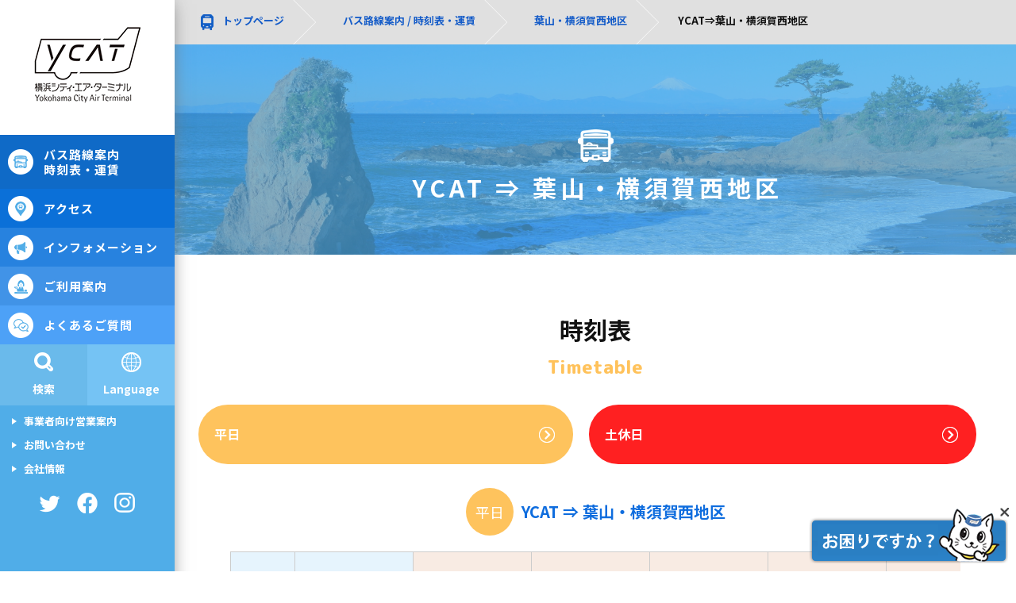

--- FILE ---
content_type: text/html; charset=UTF-8
request_url: https://www.ycat.co.jp/route/yokosuka/ycat2yokosuka/
body_size: 86791
content:
<!DOCTYPE html>
<html lang="ja">
<head>
	<meta charset="UTF-8">

	<title>YCAT⇒葉山・横須賀西地区｜ YCAT（ワイキャット）横浜シティ・エア・ターミナル - Yokohama City Air terminal -</title>
	<meta name="description" content="YCAT⇒葉山・横須賀西地区 - YCAT（横浜シティ・エア・ターミナル）のオフィシャルページ。横浜と羽田空港・成田空港を結ぶバスターミナル。東扇島線、お台場線、葉山・横須賀西部地域、八景島シーパラダイス線、幕張メッセ線（イベント限定）、都市間を結ぶ高速バスも発着。横浜・神奈川のお土産の販売。">

	<meta name="viewport" content="width=device-width, initial-scale=1">

	
	<link rel='dns-prefetch' href='//s.w.org' />
<link rel='stylesheet' id='wp-pagenavi-css'  href='https://www.ycat.co.jp/wp_ycat/wp-content/plugins/wp-pagenavi/pagenavi-css.css?ver=2.70' type='text/css' media='all' />
<link rel='https://api.w.org/' href='https://www.ycat.co.jp/wp-json/' />
<link rel="canonical" href="https://www.ycat.co.jp/route/yokosuka/ycat2yokosuka/" />
<link rel='shortlink' href='https://www.ycat.co.jp/?p=868' />
<link rel="alternate" type="application/json+oembed" href="https://www.ycat.co.jp/wp-json/oembed/1.0/embed?url=https%3A%2F%2Fwww.ycat.co.jp%2Froute%2Fyokosuka%2Fycat2yokosuka%2F" />
<link rel="alternate" type="text/xml+oembed" href="https://www.ycat.co.jp/wp-json/oembed/1.0/embed?url=https%3A%2F%2Fwww.ycat.co.jp%2Froute%2Fyokosuka%2Fycat2yokosuka%2F&#038;format=xml" />

	<link rel="preconnect" href="https://fonts.gstatic.com">
	<link href="https://fonts.googleapis.com/css2?family=M+PLUS+Rounded+1c:wght@400;500;700;800;900&family=Noto+Sans+JP:wght@400;500;700;900&display=swap" rel="stylesheet">

	<link rel="stylesheet" media="screen and (min-width: 1000px) , print" href="https://www.ycat.co.jp/wp_ycat/wp-content/themes/ycat/css/common.css">
	<link rel="stylesheet" media="screen and (max-width: 999px)" href="https://www.ycat.co.jp/wp_ycat/wp-content/themes/ycat/css/common_sp.css">


	<!-- <script src="https://code.jquery.com/jquery-1.12.4.min.js" integrity="sha256-ZosEbRLbNQzLpnKIkEdrPv7lOy9C27hHQ+Xp8a4MxAQ=" crossorigin="anonymous"></script> -->
	<script src="https://code.jquery.com/jquery-1.8.3.min.js" type="text/javascript"></script>
	<script src="https://cdnjs.cloudflare.com/ajax/libs/jquery-cookie/1.4.1/jquery.cookie.min.js"></script>
	<script type="text/javascript" src="https://www.ycat.co.jp/wp_ycat/wp-content/themes/ycat/js/common.js"></script>

	<!--[if lt IE 9]>
	  <script src="https://www.ycat.co.jp/wp_ycat/wp-content/themes/ycat/js/html5shiv.min.js"></script>
	<![endif]-->


	
	<!-- ■ sliderメニュー -->
	<link rel="stylesheet" href="https://www.ycat.co.jp/wp_ycat/wp-content/themes/ycat/js/slidebars/slidebars.min.css">
	<script src="https://www.ycat.co.jp/wp_ycat/wp-content/themes/ycat/js/slidebars/slidebars.min.js"></script>

	<script>
	jQuery(function() {

		// --------------------------
		// スマホ用スライドメニュー（toggle)
		// --------------------------
		// スライドメニュー
		var mySlidebar = new jQuery.slidebars({
			siteClose: true,
			scrollLock: true,
			disableOver: 1000, // integer or false
			hideControlClasses: true // true or false
		});
	});

	</script>

	
	<!-- Google tag (gtag.js) GA4-->
	<script async src="https://www.googletagmanager.com/gtag/js?id=G-VT41SL11P2"></script>
	<script>
	window.dataLayer = window.dataLayer || [];
	function gtag(){dataLayer.push(arguments);}
	gtag('js', new Date());

	gtag('config', 'G-VT41SL11P2');
	</script>


	<!-- Global site tag (gtag.js) - Google Analytics -->
	<script async src="https://www.googletagmanager.com/gtag/js?id=UA-56528235-1"></script>
	<script>
	  window.dataLayer = window.dataLayer || [];
	  function gtag(){dataLayer.push(arguments);}
	  gtag('js', new Date());

	  gtag('config', 'UA-56528235-1');
	</script>
	
	

</head>
<body class="route-template-default single single-route postid-868 ycat2yokosuka">


<div id="wrapper">

		<div id="spheader" class="pcOFF">

	<!-- スマホヘッダー（ロゴ・ボタン）-->
	<header id="fixed-top" class="sb-slide">
				<p class="logo">
			<a href="https://www.ycat.co.jp/">
				<img src="https://www.ycat.co.jp/wp_ycat/wp-content/themes/ycat/img/sp/sp_logo.png">
			</a>
		</p>
				<ul class="headerButtons">
			<li class="menu sb-toggle-left btnLang">
				<a href="javascript:void(0)" id="open-left">
					<img src="https://www.ycat.co.jp/wp_ycat/wp-content/themes/ycat/img/sp/sp_menu_lang.png">
				</a>
			</li>
			<li class="menu sb-toggle-right btnMenu">
				<a href="javascript:void(0)" id="open-right">
					<img src="https://www.ycat.co.jp/wp_ycat/wp-content/themes/ycat/img/sp/sp_menu.png">
				</a>
			</li>
		</ul>
	</header>
	<div id="slidar_menu_lang" class="sb-slidebar sb-left sb-style-push sb-width-custom" data-sb-width="100%">
		<div class="sb-left-inner">
			<p class="sb-close">
				<img src="https://www.ycat.co.jp/wp_ycat/wp-content/themes/ycat/img/sp/closeBtn.png">
			</p>
			<p class="logo">
				<a href="https://www.ycat.co.jp">
					<img src="https://www.ycat.co.jp/wp_ycat/wp-content/themes/ycat/img/heade_logo.png" />
				</a>
			</p>

						<ul class="toggle_lang">

	<li> <a href="https://www.ycat.co.jp/">日本語</a> </li>
	<!-- li><a href="https://translation2.j-server.com/LUCYCAT/ns/w0/jaen/https://camel-yellow-12a011ea5f882c43.znlc.jp/wp_ycat/" target="_blank">English</a> </li-->
	<!-- li><a href="https://translation2.j-server.com/LUCYCAT/ns/w0/jako/https://camel-yellow-12a011ea5f882c43.znlc.jp/wp_ycat/" target="_blank">한글</a> </li-->
	<!-- li><a href="https://translation2.j-server.com/LUCYCAT/ns/w0/jazh/https://camel-yellow-12a011ea5f882c43.znlc.jp/wp_ycat/" target="_blank">中文簡体</a> </li-->
	<!-- li><a href="https://translation2.j-server.com/LUCYCAT/ns/w0/jazhb/https://camel-yellow-12a011ea5f882c43.znlc.jp/wp_ycat/" target="_blank">中文繁体</a> </li-->

	<li><a href="https://translation2.j-server.com/LUCYCAT/ns/w0/jaen/https://www.ycat.co.jp/route/yokosuka/ycat2yokosuka/" target="_blank">English</a> </li>
	<li><a href="https://translation2.j-server.com/LUCYCAT/ns/w0/jako/https://www.ycat.co.jp/route/yokosuka/ycat2yokosuka/" target="_blank">한글</a> </li>
	<li><a href="https://translation2.j-server.com/LUCYCAT/ns/w0/jazh/https://www.ycat.co.jp/route/yokosuka/ycat2yokosuka/" target="_blank">中文簡体</a> </li>
	<li><a href="https://translation2.j-server.com/LUCYCAT/ns/w0/jazhb/https://www.ycat.co.jp/route/yokosuka/ycat2yokosuka/" target="_blank">中文繁体</a> </li>



</ul>			
		</div>
	</div>
	<div id="slidar_menu" class="sb-slidebar sb-right sb-style-push sb-width-custom" data-sb-width="100%">
		<div class="sb-right-inner">
			<p class="sb-close">
				<img src="https://www.ycat.co.jp/wp_ycat/wp-content/themes/ycat/img/sp/closeBtn.png">
			</p>
			<p class="logo">
				<a href="https://www.ycat.co.jp">
					<img src="https://www.ycat.co.jp/wp_ycat/wp-content/themes/ycat/img/heade_logo.png" />
				</a>
			</p>

			<div class="acMenu">
				<!-- ■バス路線案内 / 時刻表・運賃-->
				<label for="menu_bar01">■バス路線案内 / 時刻表・運賃</label>
				<input type="checkbox" id="menu_bar01" class="accordion" />
				<ul id="links01">
					<li><a href="https://www.ycat.co.jp/route/narita/">成田空港</a></li>
					<li><a href="https://www.ycat.co.jp/route/haneda/">羽田空港 (東京国際空港)</a></li>
					<li><a href="https://www.ycat.co.jp/route/long/">中長距離・夜行</a></li>
					<li><a href="https://www.ycat.co.jp/route/higashiohgishima/">東扇島</a></li>
					<li><a href="https://www.ycat.co.jp/route/yokosuka/">葉山・横須賀西地区</a></li>
					<li><a href="https://www.ycat.co.jp/route/goi-soga/">五井・蘇我</a></li>
					<li><a href="https://www.ycat.co.jp/route/kimitsu-tateyama/">君津バスターミナル・館山</a></li>
					<li><a href="https://www.ycat.co.jp/route/mobara/">茂原</a></li>
					<li><a href="https://www.ycat.co.jp/route/gotemba-hakone/">御殿場・箱根桃源台</a></li>
					<li><a href="https://www.ycat.co.jp/route/kofu-ryuo/">甲府・竜王</a></li>
					<li><a href="https://www.ycat.co.jp/route/seaparadise/">横浜･八景島シーパラダイス</a></li>
					<li><a href="https://www.ycat.co.jp/route/mitsui-kisarazu/">三井アウトレットパーク木更津</a></li>
					<li><a href="https://www.ycat.co.jp/route/makuhari/">幕張メッセ（イベント日限定）</a></li>
					<li><a href="https://www.ycat.co.jp/route/operation/">本日の運行予定</a></li>
					<li><a href="https://www.ycat.co.jp/route/companylist/">運行バス会社一覧</a></li>
					<!--<li><a href="https://www.ycat.co.jp/route/daiba/">お台場(東京ビッグサイト)</a></li>-->
				</ul>
				<!-- ■アクセス-->
				<label for="menu_bar02">■アクセス</label>
				<input type="checkbox" id="menu_bar02" class="accordion" />
				<ul id="links02">
					<li><a href="https://www.ycat.co.jp/access/ycat2station/">歩いてYCATから横浜駅へ</a></li>
					<li><a href="https://www.ycat.co.jp/access/station2ycat/">歩いて横浜駅からYCATへ</a></li>
					<li><a href="https://www.ycat.co.jp/access/station2ycat_night/">歩いて横浜駅からYCATへ(深夜時間)</a></li>
					<li><a href="https://www.ycat.co.jp/access/car/">お車でのアクセス</a></li>
					<li><a href="https://www.ycat.co.jp/access/pede/">歩いてペデストリアンデッキへ</a></li>
					<li><a href="https://www.ycat.co.jp/access/yokohama-sky/">歩いてスカイビル前から横浜駅へ</a></li>
				</ul>
				<!-- ■ご利用案内-->
				<label for="menu_bar03">■ご利用案内</label>
				<input type="checkbox" id="menu_bar03" class="accordion" />
				<ul id="links03">
					<li><a href="https://www.ycat.co.jp/guide/floormap/">フロアマップ</a></li>
					<li><a href="https://www.ycat.co.jp/service/">サービス施設案内</a></li>
					<li><a href="https://www.ycat.co.jp/support/">お手伝いが必要なお客様へ</a></li>
					<li><a href="https://www.ycat.co.jp/guide/shop/">YCAT SHOP（売店）</a></li>
					<li><a href="https://www.ycat.co.jp/guide/lost/">お忘れ物について</a></li>
					<li><a href="https://www.ycat.co.jp/sightseeing/">観光案内</a></li>
					<li><a href="https://www.ycat.co.jp/guide/areainfo/">YCAT周辺情報</a></li>
					<li><a href="https://www.ycat.co.jp/merit/">バスのメリット</a></li>
				</ul>
			</div>
			<ul class="parent txt">
				<li><a href="https://www.ycat.co.jp/info/">インフォメーション</a></li>
				<li><a href="https://www.ycat.co.jp/faq/">よくあるご質問</a></li>
				<li><a href="https://www.ycat.co.jp/businesses/">事業者向け営業案内</a></li>
				<li><a href="https://www.ycat.co.jp/company/">会社情報</a></li>
				<li><a href="https://www.ycat.co.jp/privacy/">プライバシーポリシー</a></li>
				<li><a href="https://www.ycat.co.jp/link/">リンク</a></li>
				<li><a href="https://www.ycat.co.jp/sitemap/">サイトマップ</a></li>
			</ul>



		</div>
	</div>

	<div class="spHeaderMenu sb-slide">
		<ul class="spHeaderMenu__lst">
			<li class="spHeaderMenu__lst__item">
				<a href="https://www.ycat.co.jp/route/">
					<img src="https://www.ycat.co.jp/wp_ycat/wp-content/themes/ycat/img/sp/menu_icon_sp_bus.png" alt="バス路線案内　時刻表・運賃" />
					<span>バス路線案内<br />時刻表・運賃</span>
				</a>
			</li>
			<li class="spHeaderMenu__lst__item">
				<a href="https://www.ycat.co.jp/access/">
					<img src="https://www.ycat.co.jp/wp_ycat/wp-content/themes/ycat/img/sp/menu_icon_sp_access.png" alt="アクセス" />
					<span>アクセス</span>
				</a>
			</li>
			<li class="spHeaderMenu__lst__item">
				<a href="https://www.ycat.co.jp/info/">
					<img src="https://www.ycat.co.jp/wp_ycat/wp-content/themes/ycat/img/sp/menu_icon_sp_info.png" alt="インフォメーション" />
					<span>インフォ<br />メーション</span>
				</a>
			</li>
			<li class="spHeaderMenu__lst__item">
				<a href="https://www.ycat.co.jp/guide/">
					<img src="https://www.ycat.co.jp/wp_ycat/wp-content/themes/ycat/img/sp/menu_icon_sp_annai.png" alt="ご利用案内" />
					<span>ご利用案内</span>
				</a>
			</li>
			<li class="spHeaderMenu__lst__item">
				<a href="https://www.ycat.co.jp/faq/">
					<img src="https://www.ycat.co.jp/wp_ycat/wp-content/themes/ycat/img/sp/menu_icon_sp_qa.png" alt="よくあるご質問" />
					<span>よくある<br />ご質問</span>
				</a>
			</li>
		</ul>
	</div>
</div>
	
		<div class="sideMenu spOFF">

	<header class="header">

		<h1 class="header__logo">
			<a href="https://www.ycat.co.jp">
				<img src="https://www.ycat.co.jp/wp_ycat/wp-content/themes/ycat/img/heade_logo.png" alt="YCAT - 横浜シティ・エア・ターミナル" />
			</a>
		</h1>

				<nav class="menu">


			<ul class="menuMain">

				<li class="menuMain__item parentMenu">
				<span class="parentMenu__item menuRosen"><a href="https://www.ycat.co.jp/route/">バス路線案内<br />時刻表・運賃</a></span>

					<!-- ▼ 第2階層メニュー 【バス路線案内時刻表・運賃】-->
					<div class="subMenu">
						<ul class="menuLst01">
							<li class="menuLst01__item"><a href="https://www.ycat.co.jp/route/narita/">成田空港</a></li>
							<li class="menuLst01__item"><a href="https://www.ycat.co.jp/route/haneda/">羽田空港 (東京国際空港)</a></li>
							<li class="menuLst01__item"><a href="https://www.ycat.co.jp/route/long/">中長距離・夜行</a></li>
							<li class="menuLst01__item"><a href="https://www.ycat.co.jp/route/higashiohgishima/">東扇島</a></li>
							<li class="menuLst01__item"><a href="https://www.ycat.co.jp/route/yokosuka/">葉山・横須賀西地区</a></li>
							<li class="menuLst01__item"><a href="https://www.ycat.co.jp/route/goi-soga/">五井・蘇我</a></li>
							<li class="menuLst01__item"><a href="https://www.ycat.co.jp/route/kimitsu-tateyama/">君津バスターミナル・館山</a></li>
							<li class="menuLst01__item"><a href="https://www.ycat.co.jp/route/mobara/">茂原</a></li>
							<li class="menuLst01__item"><a href="https://www.ycat.co.jp/route/gotemba-hakone/">御殿場・箱根桃源台</a></li>
							<li class="menuLst01__item"><a href="https://www.ycat.co.jp/route/kofu-ryuo/">甲府・竜王</a></li>
							<li class="menuLst01__item"><a href="https://www.ycat.co.jp/route/seaparadise/">横浜･八景島シーパラダイス</a></li>
							<li class="menuLst01__item"><a href="https://www.ycat.co.jp/route/mitsui-kisarazu/">三井アウトレットパーク木更津</a></li>
							<li class="menuLst01__item"><a href="https://www.ycat.co.jp/route/makuhari/">幕張メッセ（イベント日限定）</a></li>
							<li class="menuLst01__item"><a href="https://www.ycat.co.jp/route/operation/">本日の運行予定</a></li>
							<li class="menuLst01__item"><a href="https://www.ycat.co.jp/route/companylist/">運行バス会社一覧</a></li>
							<!--<li class="menuLst01__item"><a href="https://www.ycat.co.jp/route/daiba/">お台場(東京ビッグサイト)</a></li>-->
						</ul>
					</div>	
				</li>

				<li class="menuMain__item parentMenu">
					<span class="parentMenu__item menuAccess"><a href="https://www.ycat.co.jp/access/">アクセス</a></span>

					<!-- ▼ 第2階層メニュー 【アクセス】-->
					<div class="subMenu">
						<ul class="menuLst01">
							<li class="menuLst01__item"><a href="https://www.ycat.co.jp/access/station2ycat/">歩いて横浜駅からYCATへ</a></li>
							<li class="menuLst01__item"><a href="https://www.ycat.co.jp/access/ycat2station/">歩いてYCATから横浜駅へ</a></li>
							<li class="menuLst01__item"><a href="https://www.ycat.co.jp/access/car/">お車でのアクセス</a></li>
							<li class="menuLst01__item"><a href="https://www.ycat.co.jp/access/pede/">歩いてペデストリアンデッキへ</a></li>
							<li class="menuLst01__item"><a href="https://www.ycat.co.jp/access/yokohama-sky/">歩いてスカイビル前から横浜駅へ</a></li>
							<li class="menuLst01__item"><a href="https://www.ycat.co.jp/access/station2ycat_night/">歩いて横浜駅からYCATへ（深夜時間）</a></li>
						</ul>
					</div>	
				</li>

				<li class="menuMain__item">
					<a class="parentMenu__item menuInfo" href="https://www.ycat.co.jp/info/">インフォメーション</a>
				</li>

				<li class="menuMain__item parentMenu">

					<span class="parentMenu__item menuAnnai"><a href="https://www.ycat.co.jp/guide/">ご利用案内</a></span>

					<!-- ▼ 第2階層メニュー 【ご利用案内】-->
					<div class="subMenu">
						<ul class="menuLst01">
							<!-- <li>
								<div class="parentMenu2">

									<a href="https://www.ycat.co.jp/guide/floormap/">フロアマップ</a>

																		<div class="subMenu2">
										<ul class="menuLst01">
											<li class="menuLst01__item"><a href="https://www.ycat.co.jp/guide/floormap/busstop/">バスのりば</a></li>
											<li class="menuLst01__item"><a href="https://www.ycat.co.jp/guide/floormap/1st_lobby/">第1ロビー</a></li>
											<li class="menuLst01__item"><a href="https://www.ycat.co.jp/guide/floormap/2nd_lobby/">第2ロビー</a></li>
											<li class="menuLst01__item"><a href="https://www.ycat.co.jp/guide/floormap/3rd_lobby/">第3ロビー</a></li>
											<li class="menuLst01__item"><a href="https://www.ycat.co.jp/guide/floormap/yokohama-sky/">スカイビル前停留所</a></li>
											<li class="menuLst01__item"><a href="https://www.ycat.co.jp/guide/floormap/pede/">ペデストリアンデッキ</a></li>
										</ul>
									</div>	
								</div>
							</li> -->
							<li class="menuLst01__item"><a href="https://www.ycat.co.jp/guide/floormap/">フロアマップ</a></li>
							<li class="menuLst01__item"><a href="https://www.ycat.co.jp/guide/shop/">YCAT SHOP（売店）</a></li>
							<li class="menuLst01__item"><a href="https://www.ycat.co.jp/guide/service/">サービス施設案内</a></li>
							<li class="menuLst01__item"><a href="https://www.ycat.co.jp/guide/support/">お手伝いが必要なお客様へ</a></li>
							<li class="menuLst01__item"><a href="https://www.ycat.co.jp/guide/lost/">お忘れ物について</a></li>
							<li class="menuLst01__item"><a href="https://www.ycat.co.jp/sightseeing/">観光案内</a></li>
							<li class="menuLst01__item"><a href="https://www.ycat.co.jp/guide/areainfo/">YCAT周辺情報</a></li>
							<li class="menuLst01__item"><a href="https://www.ycat.co.jp/merit/">バスのメリット</a></li>
						</ul>
					</div>	
				</li>
				<li class="menuMain__item"><a class="parentMenu__item menuQa" href="https://www.ycat.co.jp/faq/">よくあるご質問</a></li>
			</ul>

			<!-- 検索・言語選択 -->	
			<ul class="menuBtns">
				<li class="menuBtns__item">
					<!-- <a class="over" id="animatedModal01-Btn" href="#animatedModal01">
						<p><img src="https://www.ycat.co.jp/wp_ycat/wp-content/themes/ycat/img/icon_search.png" alt="検索" /></p>
						<span>検索</span>
					</a> -->
					<a class="fancybox over" id="animatedModal01-Btn" href="#animatedModal01">
						<p><img src="https://www.ycat.co.jp/wp_ycat/wp-content/themes/ycat/img/icon_search.png" alt="検索" /></p>
						<span>検索</span>
					</a>
				</li>
				<li class="menuBtns__item">
					<!-- <a class="over" id="animatedModal02-Btn" href="#animatedModal02">
						<p><img src="https://www.ycat.co.jp/wp_ycat/wp-content/themes/ycat/img/icon_lang.png" alt="Language" /></p>
						<span>Language</span>
					</a> -->
					<a class="fancybox over" id="animatedModal02-Btn" href="#animatedModal02">
						<p><img src="https://www.ycat.co.jp/wp_ycat/wp-content/themes/ycat/img/icon_lang.png" alt="Language" /></p>
						<span>Language</span>
					</a>
				</li>
			</ul>

			<!-- その他のリンク -->	
			<ul class="menuOthers">
				<li class="menuOthers__item"><a href="https://www.ycat.co.jp/businesses/">事業者向け営業案内</a></li>
				<li class="menuOthers__item"><a href="https://www.ycat.co.jp/inquiry">お問い合わせ</a></li>
				<li class="menuOthers__item"><a href="https://www.ycat.co.jp/company/">会社情報</a></li>
			</ul>

			<!-- SNSリンク -->	
			<ul class="snsLnk">
				<li><a href="https://twitter.com/Caty_YCAT" target="_blank" class="over" onClick="gtag('event', 'click', {'event_category': 'banner','event_label': 'twitter'});"><img src="https://www.ycat.co.jp/wp_ycat/wp-content/themes/ycat/img/icon_sns_twitter.png" alt="twitter" /></a></li>

				<li><a href="https://www.facebook.com/yokohama.city.air.terminal" target="_blank" class="over" onClick="gtag('event', 'click', {'event_category': 'banner','event_label': 'Facebook'});"><img src="https://www.ycat.co.jp/wp_ycat/wp-content/themes/ycat/img/icon_sns_facebook.png" alt="facebook" /></a></li>
				<li><a href="https://www.instagram.com/yokohama_ycat/?hl=ja" target="_blank" class="over" onClick="gtag('event', 'click', {'event_category': 'banner','event_label': 'instagram'});"><img src="https://www.ycat.co.jp/wp_ycat/wp-content/themes/ycat/img/icon_sns_insta.png" alt="instagram" /></a></li>
			</ul>

		</nav>
	</header>

</div><!-- ./sideMenu -->
	
	<main id="sb-site" class="sb-slide">

		<div class="breadcrumb">
			<ol class="breadcrumb__lst">
				<li class="breadcrumb__lst__item"><a href="https://www.ycat.co.jp/">トップページ</a> </li>
				<li class="breadcrumb__lst__item"><a href="https://www.ycat.co.jp/route/">バス路線案内 / 時刻表・運賃</a></li>
				<!--array(1) {
  [0]=>
  int(867)
}
--><li class="breadcrumb__lst__item"><a href="https://www.ycat.co.jp/service/yokosuka/">葉山・横須賀西地区</a></li>				<li class="breadcrumb__lst__item">YCAT⇒葉山・横須賀西地区</li>
			</ol>
		</div>		
		<script type="application/ld+json">
		{	"@context": "http://schema.org",
			"@type": "BreadcrumbList",
			"itemListElement": [
				{
					"@type": "ListItem",
					"position": 1,
					"item": {
						"@id": "https://www.ycat.co.jp/",
						"name": "YCAT"
					}
				},
				{
					"@type": "ListItem",
					"position": 2,
					"item": {
						"@id": "https://www.ycat.co.jp/route/",
						"name": "バス路線案内 / 時刻表・運賃"
					}
				},
								{
					"@type": "ListItem",
						"position": 3,
					"item": {
						"@id": "https://www.ycat.co.jp/route/yokosuka/",
						"name": "葉山・横須賀西地区"
					}
				},
								{
					"@type": "ListItem",
						"position": 4,
					"item": {
						"@id": "https://www.ycat.co.jp/route/yokosuka/ycat2yokosuka/",
						"name": "YCAT⇒葉山・横須賀西地区"
					}
				}
			]
		}
		</script>


		
			<!-- ページヘッダータイトル（画像背景）-->
<div class="pageHeader">
<h1 class="pageHeader__txt"><span>YCAT ⇒ 葉山・横須賀西地区</span></h1>
</div>
<!--


<div class="content">
<div class="tit02">
<h2 class="tit02__ja"><span>YCAT&nbsp;⇒&nbsp;葉山・横須賀西地区</span></h2>
</div>
</div>


-->
<div class="content">
<h3 class="tit03"><span class="tit03__ja">時刻表</span>
<span class="tit03__en">Timetable</span>
<!--
		

<p style="text-align:center"><br />
2025年10月1日からのダイヤは下記よりダウンロードしてください。<br />
</p>
<p style="text-align:center">
<button style=background-color:aliceblue; name="button">
<a href="https://www.ycat.co.jp/wp_ycat/wp-content/uploads/2025/09/24132955_wed_ecbb6.pdf">YCAT⇒葉山・横須賀西地区 時刻表<br />
2025年10月1日から</a>
</button>
</p>


-->
</h3>
<ul class="tab-group route">
	<li class="tab isActive"><span style="background-color: #fec35d;">平日</span></li>
	<li class="tab isActive"><span style="background-color: #ff2021;">土休日</span></li>
</ul>
<div class="panel-group">
<div class="panel is-show">
<p class="panel-tit route">
<span class="route__label" style="background-color: #fec35d;"><span>平日</span></span>
<span class="route__txt">YCAT ⇒ 葉山・横須賀西地区</span>
</p>


			<div class="content content-timetabl fromYcat">
<p class="slideInfo pcOFF">← 時刻表は左右にスライドできます →</p>
<div class="timetableBox busstopCnt_27">
<table class='timetableBox__tbl colCount_27'>
<thead>
<tr>
	<th rowspan='2' class='unkou'>運行<br />会社</th>
	<th class='hatu'>
<p class="linktrue">		YCAT</p><a href="https://www.ycat.co.jp//guide/floormap/busstop/">のりば</a>	</th>
	<th class='tyaku'>
<p>		川久保</p>	</th>
	<th class='tyaku'>
<p>		長柄橋</p>	</th>
	<th class='tyaku'>
<p>		風早橋</p>	</th>
	<th class='tyaku'>
<p>		向原</p>	</th>
	<th class='tyaku'>
<p>		葉山小学校</p>	</th>
	<th class='tyaku'>
<p>		葉山大道</p>	</th>
	<th class='tyaku'>
<p>		旧役場前</p>	</th>
	<th class='tyaku'>
<p>		葉山</p>	</th>
	<th class='tyaku'>
<p>		湘南国際村センター前</p>	</th>
	<th class='tyaku'>
<p>		湘南国際村子安口</p>	</th>
	<th class='tyaku'>
<p>		金子</p>	</th>
	<th class='tyaku'>
<p>		北武</p>	</th>
	<th class='tyaku'>
<p>		武山</p>	</th>
	<th class='tyaku'>
<p>		南武入口</p>	</th>
	<th class='tyaku'>
<p>		竹川</p>	</th>
	<th class='tyaku'>
<p>		一騎塚</p>	</th>
	<th class='tyaku'>
<p>		縦貫道下</p>	</th>
	<th class='tyaku'>
<p>		林</p>	</th>
	<th class='tyaku'>
<p>		横須賀市民病院</p>	</th>
	<th class='tyaku'>
<p>		久留和海岸</p>	</th>
	<th class='tyaku'>
<p>		立石</p>	</th>
	<th class='tyaku'>
<p>		大楠芦名口</p>	</th>
	<th class='tyaku'>
<p>		長坂</p>	</th>
	<th class='tyaku'>
<p>		電中研正門</p>	</th>
	<th class='tyaku'>
<p>		電力中央研究所</p>	</th>
</tr>
<tr>
<th class="hatu">
<p>発<p>
</th>
<th class="tyaku">
<p>着<p>
</th>
<th class="tyaku">
<p>着<p>
</th>
<th class="tyaku">
<p>着<p>
</th>
<th class="tyaku">
<p>着<p>
</th>
<th class="tyaku">
<p>着<p>
</th>
<th class="tyaku">
<p>着<p>
</th>
<th class="tyaku">
<p>着<p>
</th>
<th class="tyaku">
<p>着<p>
</th>
<th class="tyaku">
<p>着<p>
</th>
<th class="tyaku">
<p>着<p>
</th>
<th class="tyaku">
<p>着<p>
</th>
<th class="tyaku">
<p>着<p>
</th>
<th class="tyaku">
<p>着<p>
</th>
<th class="tyaku">
<p>着<p>
</th>
<th class="tyaku">
<p>着<p>
</th>
<th class="tyaku">
<p>着<p>
</th>
<th class="tyaku">
<p>着<p>
</th>
<th class="tyaku">
<p>着<p>
</th>
<th class="tyaku">
<p>着<p>
</th>
<th class="tyaku">
<p>着<p>
</th>
<th class="tyaku">
<p>着<p>
</th>
<th class="tyaku">
<p>着<p>
</th>
<th class="tyaku">
<p>着<p>
</th>
<th class="tyaku">
<p>着<p>
</th>
<th class="tyaku">
<p>着<p>
</th>
</tr>
</thead>
<tbody>
<td class="timetableBox__tbl__info unkou">
<p class="timetableBox__tbl__info__data"><span>京急</span></p>
</td>
<td class="timetableBox__tbl__info">
<p class="timetableBox__tbl__info__data"><span>7:55</span></p>
</td>
<td class="timetableBox__tbl__info">
<p class="timetableBox__tbl__info__data"><span>》</span></p>
</td>
<td class="timetableBox__tbl__info">
<p class="timetableBox__tbl__info__data"><span>》</span></p>
</td>
<td class="timetableBox__tbl__info">
<p class="timetableBox__tbl__info__data"><span>》</span></p>
</td>
<td class="timetableBox__tbl__info">
<p class="timetableBox__tbl__info__data"><span>》</span></p>
</td>
<td class="timetableBox__tbl__info">
<p class="timetableBox__tbl__info__data"><span>》</span></p>
</td>
<td class="timetableBox__tbl__info">
<p class="timetableBox__tbl__info__data"><span>》</span></p>
</td>
<td class="timetableBox__tbl__info">
<p class="timetableBox__tbl__info__data"><span>》</span></p>
</td>
<td class="timetableBox__tbl__info">
<p class="timetableBox__tbl__info__data"><span>》</span></p>
</td>
<td class="timetableBox__tbl__info">
<p class="timetableBox__tbl__info__data"><span>8:37</span></p>
</td>
<td class="timetableBox__tbl__info">
<p class="timetableBox__tbl__info__data"><span>8:40</span></p>
</td>
<td class="timetableBox__tbl__info">
<p class="timetableBox__tbl__info__data"><span>》</span></p>
</td>
<td class="timetableBox__tbl__info">
<p class="timetableBox__tbl__info__data"><span>》</span></p>
</td>
<td class="timetableBox__tbl__info">
<p class="timetableBox__tbl__info__data"><span>》</span></p>
</td>
<td class="timetableBox__tbl__info">
<p class="timetableBox__tbl__info__data"><span>》</span></p>
</td>
<td class="timetableBox__tbl__info">
<p class="timetableBox__tbl__info__data"><span>》</span></p>
</td>
<td class="timetableBox__tbl__info">
<p class="timetableBox__tbl__info__data"><span>》</span></p>
</td>
<td class="timetableBox__tbl__info">
<p class="timetableBox__tbl__info__data"><span>》</span></p>
</td>
<td class="timetableBox__tbl__info">
<p class="timetableBox__tbl__info__data"><span>》</span></p>
</td>
<td class="timetableBox__tbl__info">
<p class="timetableBox__tbl__info__data"><span>》</span></p>
</td>
<td class="timetableBox__tbl__info">
<p class="timetableBox__tbl__info__data"><span>》</span></p>
</td>
<td class="timetableBox__tbl__info">
<p class="timetableBox__tbl__info__data"><span>8:44</span></p>
</td>
<td class="timetableBox__tbl__info">
<p class="timetableBox__tbl__info__data"><span>8:48</span></p>
</td>
<td class="timetableBox__tbl__info">
<p class="timetableBox__tbl__info__data"><span>8:50</span></p>
</td>
<td class="timetableBox__tbl__info">
<p class="timetableBox__tbl__info__data"><span>8:51</span></p>
</td>
<td class="timetableBox__tbl__info">
<p class="timetableBox__tbl__info__data"><span>8:52</span></p>
</td>
</tr>
<td class="timetableBox__tbl__info unkou">
<p class="timetableBox__tbl__info__data"><span>京急</span></p>
</td>
<td class="timetableBox__tbl__info">
<p class="timetableBox__tbl__info__data"><span>8:25</span></p>
</td>
<td class="timetableBox__tbl__info">
<p class="timetableBox__tbl__info__data"><span>》</span></p>
</td>
<td class="timetableBox__tbl__info">
<p class="timetableBox__tbl__info__data"><span>》</span></p>
</td>
<td class="timetableBox__tbl__info">
<p class="timetableBox__tbl__info__data"><span>》</span></p>
</td>
<td class="timetableBox__tbl__info">
<p class="timetableBox__tbl__info__data"><span>》</span></p>
</td>
<td class="timetableBox__tbl__info">
<p class="timetableBox__tbl__info__data"><span>》</span></p>
</td>
<td class="timetableBox__tbl__info">
<p class="timetableBox__tbl__info__data"><span>》</span></p>
</td>
<td class="timetableBox__tbl__info">
<p class="timetableBox__tbl__info__data"><span>》</span></p>
</td>
<td class="timetableBox__tbl__info">
<p class="timetableBox__tbl__info__data"><span>》</span></p>
</td>
<td class="timetableBox__tbl__info">
<p class="timetableBox__tbl__info__data"><span>9:07</span></p>
</td>
<td class="timetableBox__tbl__info">
<p class="timetableBox__tbl__info__data"><span>9:10</span></p>
</td>
<td class="timetableBox__tbl__info">
<p class="timetableBox__tbl__info__data"><span>》</span></p>
</td>
<td class="timetableBox__tbl__info">
<p class="timetableBox__tbl__info__data"><span>》</span></p>
</td>
<td class="timetableBox__tbl__info">
<p class="timetableBox__tbl__info__data"><span>》</span></p>
</td>
<td class="timetableBox__tbl__info">
<p class="timetableBox__tbl__info__data"><span>》</span></p>
</td>
<td class="timetableBox__tbl__info">
<p class="timetableBox__tbl__info__data"><span>》</span></p>
</td>
<td class="timetableBox__tbl__info">
<p class="timetableBox__tbl__info__data"><span>》</span></p>
</td>
<td class="timetableBox__tbl__info">
<p class="timetableBox__tbl__info__data"><span>》</span></p>
</td>
<td class="timetableBox__tbl__info">
<p class="timetableBox__tbl__info__data"><span>》</span></p>
</td>
<td class="timetableBox__tbl__info">
<p class="timetableBox__tbl__info__data"><span>》</span></p>
</td>
<td class="timetableBox__tbl__info">
<p class="timetableBox__tbl__info__data"><span>》</span></p>
</td>
<td class="timetableBox__tbl__info">
<p class="timetableBox__tbl__info__data"><span>9:14</span></p>
</td>
<td class="timetableBox__tbl__info">
<p class="timetableBox__tbl__info__data"><span>9:18</span></p>
</td>
<td class="timetableBox__tbl__info">
<p class="timetableBox__tbl__info__data"><span>9:20</span></p>
</td>
<td class="timetableBox__tbl__info">
<p class="timetableBox__tbl__info__data"><span>9:21</span></p>
</td>
<td class="timetableBox__tbl__info">
<p class="timetableBox__tbl__info__data"><span>9:22</span></p>
</td>
</tr>
<td class="timetableBox__tbl__info unkou">
<p class="timetableBox__tbl__info__data"><span>京急</span></p>
</td>
<td class="timetableBox__tbl__info">
<p class="timetableBox__tbl__info__data"><span>17:00</span></p>
</td>
<td class="timetableBox__tbl__info">
<p class="timetableBox__tbl__info__data"><span>》</span></p>
</td>
<td class="timetableBox__tbl__info">
<p class="timetableBox__tbl__info__data"><span>》</span></p>
</td>
<td class="timetableBox__tbl__info">
<p class="timetableBox__tbl__info__data"><span>》</span></p>
</td>
<td class="timetableBox__tbl__info">
<p class="timetableBox__tbl__info__data"><span>》</span></p>
</td>
<td class="timetableBox__tbl__info">
<p class="timetableBox__tbl__info__data"><span>》</span></p>
</td>
<td class="timetableBox__tbl__info">
<p class="timetableBox__tbl__info__data"><span>》</span></p>
</td>
<td class="timetableBox__tbl__info">
<p class="timetableBox__tbl__info__data"><span>》</span></p>
</td>
<td class="timetableBox__tbl__info">
<p class="timetableBox__tbl__info__data"><span>》</span></p>
</td>
<td class="timetableBox__tbl__info">
<p class="timetableBox__tbl__info__data"><span>》</span></p>
</td>
<td class="timetableBox__tbl__info">
<p class="timetableBox__tbl__info__data"><span>》</span></p>
</td>
<td class="timetableBox__tbl__info">
<p class="timetableBox__tbl__info__data"><span>17:44</span></p>
</td>
<td class="timetableBox__tbl__info">
<p class="timetableBox__tbl__info__data"><span>17:45</span></p>
</td>
<td class="timetableBox__tbl__info">
<p class="timetableBox__tbl__info__data"><span>17:46</span></p>
</td>
<td class="timetableBox__tbl__info">
<p class="timetableBox__tbl__info__data"><span>17:47</span></p>
</td>
<td class="timetableBox__tbl__info">
<p class="timetableBox__tbl__info__data"><span>17:48</span></p>
</td>
<td class="timetableBox__tbl__info">
<p class="timetableBox__tbl__info__data"><span>17:49</span></p>
</td>
<td class="timetableBox__tbl__info">
<p class="timetableBox__tbl__info__data"><span>17:50</span></p>
</td>
<td class="timetableBox__tbl__info">
<p class="timetableBox__tbl__info__data"><span>17:51</span></p>
</td>
<td class="timetableBox__tbl__info">
<p class="timetableBox__tbl__info__data"><span>17:53</span></p>
</td>
<td class="timetableBox__tbl__info">
<p class="timetableBox__tbl__info__data"><span>―</span></p>
</td>
<td class="timetableBox__tbl__info">
<p class="timetableBox__tbl__info__data"><span>―</span></p>
</td>
<td class="timetableBox__tbl__info">
<p class="timetableBox__tbl__info__data"><span>―</span></p>
</td>
<td class="timetableBox__tbl__info">
<p class="timetableBox__tbl__info__data"><span>―</span></p>
</td>
<td class="timetableBox__tbl__info">
<p class="timetableBox__tbl__info__data"><span>―</span></p>
</td>
<td class="timetableBox__tbl__info">
<p class="timetableBox__tbl__info__data"><span>―</span></p>
</td>
</tr>
<td class="timetableBox__tbl__info unkou">
<p class="timetableBox__tbl__info__data"><span>京急</span></p>
</td>
<td class="timetableBox__tbl__info">
<p class="timetableBox__tbl__info__data"><span>18:00</span></p>
</td>
<td class="timetableBox__tbl__info">
<p class="timetableBox__tbl__info__data"><span>》</span></p>
</td>
<td class="timetableBox__tbl__info">
<p class="timetableBox__tbl__info__data"><span>》</span></p>
</td>
<td class="timetableBox__tbl__info">
<p class="timetableBox__tbl__info__data"><span>》</span></p>
</td>
<td class="timetableBox__tbl__info">
<p class="timetableBox__tbl__info__data"><span>》</span></p>
</td>
<td class="timetableBox__tbl__info">
<p class="timetableBox__tbl__info__data"><span>》</span></p>
</td>
<td class="timetableBox__tbl__info">
<p class="timetableBox__tbl__info__data"><span>》</span></p>
</td>
<td class="timetableBox__tbl__info">
<p class="timetableBox__tbl__info__data"><span>》</span></p>
</td>
<td class="timetableBox__tbl__info">
<p class="timetableBox__tbl__info__data"><span>》</span></p>
</td>
<td class="timetableBox__tbl__info">
<p class="timetableBox__tbl__info__data"><span>》</span></p>
</td>
<td class="timetableBox__tbl__info">
<p class="timetableBox__tbl__info__data"><span>》</span></p>
</td>
<td class="timetableBox__tbl__info">
<p class="timetableBox__tbl__info__data"><span>18:44</span></p>
</td>
<td class="timetableBox__tbl__info">
<p class="timetableBox__tbl__info__data"><span>18:45</span></p>
</td>
<td class="timetableBox__tbl__info">
<p class="timetableBox__tbl__info__data"><span>18:46</span></p>
</td>
<td class="timetableBox__tbl__info">
<p class="timetableBox__tbl__info__data"><span>18:47</span></p>
</td>
<td class="timetableBox__tbl__info">
<p class="timetableBox__tbl__info__data"><span>18:48</span></p>
</td>
<td class="timetableBox__tbl__info">
<p class="timetableBox__tbl__info__data"><span>18:49</span></p>
</td>
<td class="timetableBox__tbl__info">
<p class="timetableBox__tbl__info__data"><span>18:50</span></p>
</td>
<td class="timetableBox__tbl__info">
<p class="timetableBox__tbl__info__data"><span>18:51</span></p>
</td>
<td class="timetableBox__tbl__info">
<p class="timetableBox__tbl__info__data"><span>18:53</span></p>
</td>
<td class="timetableBox__tbl__info">
<p class="timetableBox__tbl__info__data"><span>―</span></p>
</td>
<td class="timetableBox__tbl__info">
<p class="timetableBox__tbl__info__data"><span>―</span></p>
</td>
<td class="timetableBox__tbl__info">
<p class="timetableBox__tbl__info__data"><span>―</span></p>
</td>
<td class="timetableBox__tbl__info">
<p class="timetableBox__tbl__info__data"><span>―</span></p>
</td>
<td class="timetableBox__tbl__info">
<p class="timetableBox__tbl__info__data"><span>―</span></p>
</td>
<td class="timetableBox__tbl__info">
<p class="timetableBox__tbl__info__data"><span>―</span></p>
</td>
</tr>
<td class="timetableBox__tbl__info unkou">
<p class="timetableBox__tbl__info__data"><span>京急</span></p>
</td>
<td class="timetableBox__tbl__info">
<p class="timetableBox__tbl__info__data"><span>18:40</span></p>
</td>
<td class="timetableBox__tbl__info">
<p class="timetableBox__tbl__info__data"><span>19:17</span></p>
</td>
<td class="timetableBox__tbl__info">
<p class="timetableBox__tbl__info__data"><span>19:21</span></p>
</td>
<td class="timetableBox__tbl__info">
<p class="timetableBox__tbl__info__data"><span>19:22</span></p>
</td>
<td class="timetableBox__tbl__info">
<p class="timetableBox__tbl__info__data"><span>19:23</span></p>
</td>
<td class="timetableBox__tbl__info">
<p class="timetableBox__tbl__info__data"><span>19:24</span></p>
</td>
<td class="timetableBox__tbl__info">
<p class="timetableBox__tbl__info__data"><span>19:25</span></p>
</td>
<td class="timetableBox__tbl__info">
<p class="timetableBox__tbl__info__data"><span>19:26</span></p>
</td>
<td class="timetableBox__tbl__info">
<p class="timetableBox__tbl__info__data"><span>19:27</span></p>
</td>
<td class="timetableBox__tbl__info">
<p class="timetableBox__tbl__info__data"><span>》</span></p>
</td>
<td class="timetableBox__tbl__info">
<p class="timetableBox__tbl__info__data"><span>》</span></p>
</td>
<td class="timetableBox__tbl__info">
<p class="timetableBox__tbl__info__data"><span>》</span></p>
</td>
<td class="timetableBox__tbl__info">
<p class="timetableBox__tbl__info__data"><span>》</span></p>
</td>
<td class="timetableBox__tbl__info">
<p class="timetableBox__tbl__info__data"><span>》</span></p>
</td>
<td class="timetableBox__tbl__info">
<p class="timetableBox__tbl__info__data"><span>》</span></p>
</td>
<td class="timetableBox__tbl__info">
<p class="timetableBox__tbl__info__data"><span>》</span></p>
</td>
<td class="timetableBox__tbl__info">
<p class="timetableBox__tbl__info__data"><span>》</span></p>
</td>
<td class="timetableBox__tbl__info">
<p class="timetableBox__tbl__info__data"><span>》</span></p>
</td>
<td class="timetableBox__tbl__info">
<p class="timetableBox__tbl__info__data"><span>》</span></p>
</td>
<td class="timetableBox__tbl__info">
<p class="timetableBox__tbl__info__data"><span>》</span></p>
</td>
<td class="timetableBox__tbl__info">
<p class="timetableBox__tbl__info__data"><span>19:32</span></p>
</td>
<td class="timetableBox__tbl__info">
<p class="timetableBox__tbl__info__data"><span>19:34</span></p>
</td>
<td class="timetableBox__tbl__info">
<p class="timetableBox__tbl__info__data"><span>19:38</span></p>
</td>
<td class="timetableBox__tbl__info">
<p class="timetableBox__tbl__info__data"><span>―</span></p>
</td>
<td class="timetableBox__tbl__info">
<p class="timetableBox__tbl__info__data"><span>―</span></p>
</td>
<td class="timetableBox__tbl__info">
<p class="timetableBox__tbl__info__data"><span>―</span></p>
</td>
</tr>
<td class="timetableBox__tbl__info unkou">
<p class="timetableBox__tbl__info__data"><span>京急</span></p>
</td>
<td class="timetableBox__tbl__info">
<p class="timetableBox__tbl__info__data"><span>19:00</span></p>
</td>
<td class="timetableBox__tbl__info">
<p class="timetableBox__tbl__info__data"><span>》</span></p>
</td>
<td class="timetableBox__tbl__info">
<p class="timetableBox__tbl__info__data"><span>》</span></p>
</td>
<td class="timetableBox__tbl__info">
<p class="timetableBox__tbl__info__data"><span>》</span></p>
</td>
<td class="timetableBox__tbl__info">
<p class="timetableBox__tbl__info__data"><span>》</span></p>
</td>
<td class="timetableBox__tbl__info">
<p class="timetableBox__tbl__info__data"><span>》</span></p>
</td>
<td class="timetableBox__tbl__info">
<p class="timetableBox__tbl__info__data"><span>》</span></p>
</td>
<td class="timetableBox__tbl__info">
<p class="timetableBox__tbl__info__data"><span>》</span></p>
</td>
<td class="timetableBox__tbl__info">
<p class="timetableBox__tbl__info__data"><span>》</span></p>
</td>
<td class="timetableBox__tbl__info">
<p class="timetableBox__tbl__info__data"><span>》</span></p>
</td>
<td class="timetableBox__tbl__info">
<p class="timetableBox__tbl__info__data"><span>》</span></p>
</td>
<td class="timetableBox__tbl__info">
<p class="timetableBox__tbl__info__data"><span>19:44</span></p>
</td>
<td class="timetableBox__tbl__info">
<p class="timetableBox__tbl__info__data"><span>19:45</span></p>
</td>
<td class="timetableBox__tbl__info">
<p class="timetableBox__tbl__info__data"><span>19:46</span></p>
</td>
<td class="timetableBox__tbl__info">
<p class="timetableBox__tbl__info__data"><span>19:47</span></p>
</td>
<td class="timetableBox__tbl__info">
<p class="timetableBox__tbl__info__data"><span>19:48</span></p>
</td>
<td class="timetableBox__tbl__info">
<p class="timetableBox__tbl__info__data"><span>19:49</span></p>
</td>
<td class="timetableBox__tbl__info">
<p class="timetableBox__tbl__info__data"><span>19:50</span></p>
</td>
<td class="timetableBox__tbl__info">
<p class="timetableBox__tbl__info__data"><span>19:51</span></p>
</td>
<td class="timetableBox__tbl__info">
<p class="timetableBox__tbl__info__data"><span>19:53</span></p>
</td>
<td class="timetableBox__tbl__info">
<p class="timetableBox__tbl__info__data"><span>―</span></p>
</td>
<td class="timetableBox__tbl__info">
<p class="timetableBox__tbl__info__data"><span>―</span></p>
</td>
<td class="timetableBox__tbl__info">
<p class="timetableBox__tbl__info__data"><span>―</span></p>
</td>
<td class="timetableBox__tbl__info">
<p class="timetableBox__tbl__info__data"><span>―</span></p>
</td>
<td class="timetableBox__tbl__info">
<p class="timetableBox__tbl__info__data"><span>―</span></p>
</td>
<td class="timetableBox__tbl__info">
<p class="timetableBox__tbl__info__data"><span>―</span></p>
</td>
</tr>
</table>
</div>
</div>

		</div>
<div class="panel">
<p class="panel-tit route">
<span class="route__label" style="background-color: #ff2021;"><span>土休日</span></span>
<span class="route__txt">YCAT ⇒ 葉山・横須賀西地区</span>
</p>


			<div class="content content-timetabl fromYcat">
<p class="slideInfo pcOFF">← 時刻表は左右にスライドできます →</p>
<div class="timetableBox busstopCnt_24">
<table class='timetableBox__tbl colCount_24'>
<thead>
<tr>
	<th rowspan='2' class='unkou'>運行<br />会社</th>
	<th class='hatu'>
<p class="linktrue">		YCAT</p><a href="https://www.ycat.co.jp//guide/floormap/busstop/">のりば</a>	</th>
	<th class='tyaku'>
<p>		川久保</p>	</th>
	<th class='tyaku'>
<p>		長柄橋</p>	</th>
	<th class='tyaku'>
<p>		風早橋</p>	</th>
	<th class='tyaku'>
<p>		向原</p>	</th>
	<th class='tyaku'>
<p>		葉山小学校</p>	</th>
	<th class='tyaku'>
<p>		葉山大道</p>	</th>
	<th class='tyaku'>
<p>		旧役場前</p>	</th>
	<th class='tyaku'>
<p>		葉山</p>	</th>
	<th class='tyaku'>
<p>		湘南国際村センター前</p>	</th>
	<th class='tyaku'>
<p>		湘南国際村子安口</p>	</th>
	<th class='tyaku'>
<p>		金子</p>	</th>
	<th class='tyaku'>
<p>		北武</p>	</th>
	<th class='tyaku'>
<p>		武山</p>	</th>
	<th class='tyaku'>
<p>		南武入口</p>	</th>
	<th class='tyaku'>
<p>		竹川</p>	</th>
	<th class='tyaku'>
<p>		一騎塚</p>	</th>
	<th class='tyaku'>
<p>		縦貫道下</p>	</th>
	<th class='tyaku'>
<p>		林</p>	</th>
	<th class='tyaku'>
<p>		横須賀市民病院</p>	</th>
	<th class='tyaku'>
<p>		久留和海岸</p>	</th>
	<th class='tyaku'>
<p>		立石</p>	</th>
	<th class='tyaku'>
<p>		大楠芦名口</p>	</th>
</tr>
<tr>
<th class="hatu">
<p>発<p>
</th>
<th class="tyaku">
<p>着<p>
</th>
<th class="tyaku">
<p>着<p>
</th>
<th class="tyaku">
<p>着<p>
</th>
<th class="tyaku">
<p>着<p>
</th>
<th class="tyaku">
<p>着<p>
</th>
<th class="tyaku">
<p>着<p>
</th>
<th class="tyaku">
<p>着<p>
</th>
<th class="tyaku">
<p>着<p>
</th>
<th class="tyaku">
<p>着<p>
</th>
<th class="tyaku">
<p>着<p>
</th>
<th class="tyaku">
<p>着<p>
</th>
<th class="tyaku">
<p>着<p>
</th>
<th class="tyaku">
<p>着<p>
</th>
<th class="tyaku">
<p>着<p>
</th>
<th class="tyaku">
<p>着<p>
</th>
<th class="tyaku">
<p>着<p>
</th>
<th class="tyaku">
<p>着<p>
</th>
<th class="tyaku">
<p>着<p>
</th>
<th class="tyaku">
<p>着<p>
</th>
<th class="tyaku">
<p>着<p>
</th>
<th class="tyaku">
<p>着<p>
</th>
<th class="tyaku">
<p>着<p>
</th>
</tr>
</thead>
<tbody>
<td class="timetableBox__tbl__info unkou">
<p class="timetableBox__tbl__info__data"><span>京急</span></p>
</td>
<td class="timetableBox__tbl__info">
<p class="timetableBox__tbl__info__data"><span>8:55</span></p>
</td>
<td class="timetableBox__tbl__info">
<p class="timetableBox__tbl__info__data"><span>》</span></p>
</td>
<td class="timetableBox__tbl__info">
<p class="timetableBox__tbl__info__data"><span>》</span></p>
</td>
<td class="timetableBox__tbl__info">
<p class="timetableBox__tbl__info__data"><span>》</span></p>
</td>
<td class="timetableBox__tbl__info">
<p class="timetableBox__tbl__info__data"><span>》</span></p>
</td>
<td class="timetableBox__tbl__info">
<p class="timetableBox__tbl__info__data"><span>》</span></p>
</td>
<td class="timetableBox__tbl__info">
<p class="timetableBox__tbl__info__data"><span>》</span></p>
</td>
<td class="timetableBox__tbl__info">
<p class="timetableBox__tbl__info__data"><span>》</span></p>
</td>
<td class="timetableBox__tbl__info">
<p class="timetableBox__tbl__info__data"><span>》</span></p>
</td>
<td class="timetableBox__tbl__info">
<p class="timetableBox__tbl__info__data"><span>9:37</span></p>
</td>
<td class="timetableBox__tbl__info">
<p class="timetableBox__tbl__info__data"><span>9:40</span></p>
</td>
<td class="timetableBox__tbl__info">
<p class="timetableBox__tbl__info__data"><span>》</span></p>
</td>
<td class="timetableBox__tbl__info">
<p class="timetableBox__tbl__info__data"><span>》</span></p>
</td>
<td class="timetableBox__tbl__info">
<p class="timetableBox__tbl__info__data"><span>》</span></p>
</td>
<td class="timetableBox__tbl__info">
<p class="timetableBox__tbl__info__data"><span>》</span></p>
</td>
<td class="timetableBox__tbl__info">
<p class="timetableBox__tbl__info__data"><span>》</span></p>
</td>
<td class="timetableBox__tbl__info">
<p class="timetableBox__tbl__info__data"><span>》</span></p>
</td>
<td class="timetableBox__tbl__info">
<p class="timetableBox__tbl__info__data"><span>》</span></p>
</td>
<td class="timetableBox__tbl__info">
<p class="timetableBox__tbl__info__data"><span>》</span></p>
</td>
<td class="timetableBox__tbl__info">
<p class="timetableBox__tbl__info__data"><span>》</span></p>
</td>
<td class="timetableBox__tbl__info">
<p class="timetableBox__tbl__info__data"><span>》</span></p>
</td>
<td class="timetableBox__tbl__info">
<p class="timetableBox__tbl__info__data"><span>9:44</span></p>
</td>
<td class="timetableBox__tbl__info">
<p class="timetableBox__tbl__info__data"><span>9:48</span></p>
</td>
</tr>
<td class="timetableBox__tbl__info unkou">
<p class="timetableBox__tbl__info__data"><span>京急</span></p>
</td>
<td class="timetableBox__tbl__info">
<p class="timetableBox__tbl__info__data"><span>16:30</span></p>
</td>
<td class="timetableBox__tbl__info">
<p class="timetableBox__tbl__info__data"><span>》</span></p>
</td>
<td class="timetableBox__tbl__info">
<p class="timetableBox__tbl__info__data"><span>》</span></p>
</td>
<td class="timetableBox__tbl__info">
<p class="timetableBox__tbl__info__data"><span>》</span></p>
</td>
<td class="timetableBox__tbl__info">
<p class="timetableBox__tbl__info__data"><span>》</span></p>
</td>
<td class="timetableBox__tbl__info">
<p class="timetableBox__tbl__info__data"><span>》</span></p>
</td>
<td class="timetableBox__tbl__info">
<p class="timetableBox__tbl__info__data"><span>》</span></p>
</td>
<td class="timetableBox__tbl__info">
<p class="timetableBox__tbl__info__data"><span>》</span></p>
</td>
<td class="timetableBox__tbl__info">
<p class="timetableBox__tbl__info__data"><span>》</span></p>
</td>
<td class="timetableBox__tbl__info">
<p class="timetableBox__tbl__info__data"><span>》</span></p>
</td>
<td class="timetableBox__tbl__info">
<p class="timetableBox__tbl__info__data"><span>》</span></p>
</td>
<td class="timetableBox__tbl__info">
<p class="timetableBox__tbl__info__data"><span>17:14</span></p>
</td>
<td class="timetableBox__tbl__info">
<p class="timetableBox__tbl__info__data"><span>17:15</span></p>
</td>
<td class="timetableBox__tbl__info">
<p class="timetableBox__tbl__info__data"><span>17:16</span></p>
</td>
<td class="timetableBox__tbl__info">
<p class="timetableBox__tbl__info__data"><span>17:17</span></p>
</td>
<td class="timetableBox__tbl__info">
<p class="timetableBox__tbl__info__data"><span>17:18</span></p>
</td>
<td class="timetableBox__tbl__info">
<p class="timetableBox__tbl__info__data"><span>17:19</span></p>
</td>
<td class="timetableBox__tbl__info">
<p class="timetableBox__tbl__info__data"><span>17:20</span></p>
</td>
<td class="timetableBox__tbl__info">
<p class="timetableBox__tbl__info__data"><span>17:21</span></p>
</td>
<td class="timetableBox__tbl__info">
<p class="timetableBox__tbl__info__data"><span>17:23</span></p>
</td>
<td class="timetableBox__tbl__info">
<p class="timetableBox__tbl__info__data"><span>―</span></p>
</td>
<td class="timetableBox__tbl__info">
<p class="timetableBox__tbl__info__data"><span>―</span></p>
</td>
<td class="timetableBox__tbl__info">
<p class="timetableBox__tbl__info__data"><span>―</span></p>
</td>
</tr>
<td class="timetableBox__tbl__info unkou">
<p class="timetableBox__tbl__info__data"><span>京急</span></p>
</td>
<td class="timetableBox__tbl__info">
<p class="timetableBox__tbl__info__data"><span>16:40</span></p>
</td>
<td class="timetableBox__tbl__info">
<p class="timetableBox__tbl__info__data"><span>17:17</span></p>
</td>
<td class="timetableBox__tbl__info">
<p class="timetableBox__tbl__info__data"><span>17:21</span></p>
</td>
<td class="timetableBox__tbl__info">
<p class="timetableBox__tbl__info__data"><span>17:22</span></p>
</td>
<td class="timetableBox__tbl__info">
<p class="timetableBox__tbl__info__data"><span>17:23</span></p>
</td>
<td class="timetableBox__tbl__info">
<p class="timetableBox__tbl__info__data"><span>17:24</span></p>
</td>
<td class="timetableBox__tbl__info">
<p class="timetableBox__tbl__info__data"><span>17:25</span></p>
</td>
<td class="timetableBox__tbl__info">
<p class="timetableBox__tbl__info__data"><span>17:26</span></p>
</td>
<td class="timetableBox__tbl__info">
<p class="timetableBox__tbl__info__data"><span>17:27</span></p>
</td>
<td class="timetableBox__tbl__info">
<p class="timetableBox__tbl__info__data"><span>》</span></p>
</td>
<td class="timetableBox__tbl__info">
<p class="timetableBox__tbl__info__data"><span>》</span></p>
</td>
<td class="timetableBox__tbl__info">
<p class="timetableBox__tbl__info__data"><span>》</span></p>
</td>
<td class="timetableBox__tbl__info">
<p class="timetableBox__tbl__info__data"><span>》</span></p>
</td>
<td class="timetableBox__tbl__info">
<p class="timetableBox__tbl__info__data"><span>》</span></p>
</td>
<td class="timetableBox__tbl__info">
<p class="timetableBox__tbl__info__data"><span>》</span></p>
</td>
<td class="timetableBox__tbl__info">
<p class="timetableBox__tbl__info__data"><span>》</span></p>
</td>
<td class="timetableBox__tbl__info">
<p class="timetableBox__tbl__info__data"><span>》</span></p>
</td>
<td class="timetableBox__tbl__info">
<p class="timetableBox__tbl__info__data"><span>》</span></p>
</td>
<td class="timetableBox__tbl__info">
<p class="timetableBox__tbl__info__data"><span>》</span></p>
</td>
<td class="timetableBox__tbl__info">
<p class="timetableBox__tbl__info__data"><span>》</span></p>
</td>
<td class="timetableBox__tbl__info">
<p class="timetableBox__tbl__info__data"><span>17:32</span></p>
</td>
<td class="timetableBox__tbl__info">
<p class="timetableBox__tbl__info__data"><span>17:34</span></p>
</td>
<td class="timetableBox__tbl__info">
<p class="timetableBox__tbl__info__data"><span>17:38</span></p>
</td>
</tr>
<td class="timetableBox__tbl__info unkou">
<p class="timetableBox__tbl__info__data"><span>京急</span></p>
</td>
<td class="timetableBox__tbl__info">
<p class="timetableBox__tbl__info__data"><span>19:20</span></p>
</td>
<td class="timetableBox__tbl__info">
<p class="timetableBox__tbl__info__data"><span>》</span></p>
</td>
<td class="timetableBox__tbl__info">
<p class="timetableBox__tbl__info__data"><span>》</span></p>
</td>
<td class="timetableBox__tbl__info">
<p class="timetableBox__tbl__info__data"><span>》</span></p>
</td>
<td class="timetableBox__tbl__info">
<p class="timetableBox__tbl__info__data"><span>》</span></p>
</td>
<td class="timetableBox__tbl__info">
<p class="timetableBox__tbl__info__data"><span>》</span></p>
</td>
<td class="timetableBox__tbl__info">
<p class="timetableBox__tbl__info__data"><span>》</span></p>
</td>
<td class="timetableBox__tbl__info">
<p class="timetableBox__tbl__info__data"><span>》</span></p>
</td>
<td class="timetableBox__tbl__info">
<p class="timetableBox__tbl__info__data"><span>》</span></p>
</td>
<td class="timetableBox__tbl__info">
<p class="timetableBox__tbl__info__data"><span>》</span></p>
</td>
<td class="timetableBox__tbl__info">
<p class="timetableBox__tbl__info__data"><span>》</span></p>
</td>
<td class="timetableBox__tbl__info">
<p class="timetableBox__tbl__info__data"><span>20:04</span></p>
</td>
<td class="timetableBox__tbl__info">
<p class="timetableBox__tbl__info__data"><span>20:05</span></p>
</td>
<td class="timetableBox__tbl__info">
<p class="timetableBox__tbl__info__data"><span>20:06</span></p>
</td>
<td class="timetableBox__tbl__info">
<p class="timetableBox__tbl__info__data"><span>20:07</span></p>
</td>
<td class="timetableBox__tbl__info">
<p class="timetableBox__tbl__info__data"><span>20:08</span></p>
</td>
<td class="timetableBox__tbl__info">
<p class="timetableBox__tbl__info__data"><span>20:09</span></p>
</td>
<td class="timetableBox__tbl__info">
<p class="timetableBox__tbl__info__data"><span>20:10</span></p>
</td>
<td class="timetableBox__tbl__info">
<p class="timetableBox__tbl__info__data"><span>20:11</span></p>
</td>
<td class="timetableBox__tbl__info">
<p class="timetableBox__tbl__info__data"><span>20:13</span></p>
</td>
<td class="timetableBox__tbl__info">
<p class="timetableBox__tbl__info__data"><span>―</span></p>
</td>
<td class="timetableBox__tbl__info">
<p class="timetableBox__tbl__info__data"><span>―</span></p>
</td>
<td class="timetableBox__tbl__info">
<p class="timetableBox__tbl__info__data"><span>―</span></p>
</td>
</tr>
</table>
</div>
</div>

		</div>
</div>
<div class="timetableInfo">
<p>（ 》）マークは通過です。</p>
</div>
<div class="content content-mini routeInfo">
<!-- 時刻表（PDF）の<br class="pcOFF" />
ダウンロードはこちらから
-->
		<div class="routePdf"><p class="routePdf__btn"><a href="javascript:void(0)" id="printBtn01">YCAT⇒葉山・横須賀西地区<br />時刻表の印刷はこちら</a></p></div><script>
printURL = "";
printURL = printURL + "https://www.ycat.co.jp";
printURL = printURL + "/print/?";
printURL = printURL + "slug[0]=ycat2yokosuka_heijitu";
printURL = printURL + "&slug[1]=ycat2yokosuka_donichisyuku";
printURL = printURL + "&tit[0]=YCATから葉山・横須賀西地区(平日)";
printURL = printURL + "&tit[1]=YCATから葉山・横須賀西地区(土日祝)";
printURL = printURL + "&flag=";
	jQuery(function() {
		jQuery("#printBtn01").click(function(){
			window.open( printURL ,'route','width=500,toolbar=yes,menubar=yes,scrollbars=yes');
			return false;
		});
	});
</script>
		

<h3 class="tit04">ご注意事項</h3>
<p class="txt01">遅延等で発生した損害につきましては、補償いたしかねますのでご了承ください。<br />
道路事情により、予定通りの時刻で運行できない場合もございますので、時間に余裕を持ってご利用ください。
		</p>
</div>
<div class="content">
<ul class="btnArea">
	<li class="btnArea__item"><a href="https://www.ycat.co.jp/route/yokosuka/yokosuka2ycat/">葉山・横須賀西地区 ⇒ YCAT</a></li>
	<li class="btnArea__item"><a href="https://www.ycat.co.jp/route/yokosuka/#fare">運賃</a></li>
</ul>
</div>
</div>
		

				<!-- バス路線案内 -->
<div class="routeInfoMenu">
	<div class="content">
		<div class="inner">
			<div class="tit01 col">
				<p class="tit01__en">Bus route information</p>
				<h2 class="tit01__ja">バス路線案内</h2>
			</div>
			<ul class="routeInfoMenu__lst">

				<li class="routeInfoMenu__item type01">
					<a href="https://www.ycat.co.jp/route/narita/">
						<p class="routeInfoMenu__item__pic"><img src="https://www.ycat.co.jp/wp_ycat/wp-content/themes/ycat/img/routeInfoMenu_narita.png" alt="写真：成田空港" /></p>
						<p class="routeInfoMenu__item__tit">成田空港</p>
					</a>
				</li>
				<li class="routeInfoMenu__item type01">
					<a href="https://www.ycat.co.jp/route/haneda/" class="over">
						<p class="routeInfoMenu__item__pic"><img src="https://www.ycat.co.jp/wp_ycat/wp-content/themes/ycat/img/routeInfoMenu_haneda.png" alt="写真：羽田空港" /></p>
						<p class="routeInfoMenu__item__tit">羽田空港<span>東京国際空港</span></p>
					</a>
				</li>
				<li class="routeInfoMenu__item type01">
					<a href="https://www.ycat.co.jp/route/long/" class="over">
						<p class="routeInfoMenu__item__pic"><img src="https://www.ycat.co.jp/wp_ycat/wp-content/themes/ycat/img/routeInfoMenu_long.png" alt="写真：中長距離・夜行" /></p>
						<p class="routeInfoMenu__item__tit">中長距離・夜行</p>
					</a>
				</li>
			</ul>
			<ul class="routeInfoMenu__lst">
				<li class="routeInfoMenu__item type02">
					<a href="https://www.ycat.co.jp/route/higashiohgishima/" class="over">
						<p class="routeInfoMenu__item__pic"><img src="https://www.ycat.co.jp/wp_ycat/wp-content/themes/ycat/img/routeInfoMenu_higashioogi.png" alt="写真：東扇島" /></p>
						<p class="routeInfoMenu__item__tit">東扇島</p>
					</a>
				</li>
				<li class="routeInfoMenu__item type02">
					<a href="https://www.ycat.co.jp/route/yokosuka/" class="over">
						<p class="routeInfoMenu__item__pic"><img src="https://www.ycat.co.jp/wp_ycat/wp-content/themes/ycat/img/routeInfoMenu_hayama.png" alt="写真：葉山・横須賀西地区" /></p>
						<p class="routeInfoMenu__item__tit">葉山・横須賀西地区</p>
					</a>
				</li>
				<li class="routeInfoMenu__item type02">
					<a href="https://www.ycat.co.jp/route/goi-soga/" class="over">
						<p class="routeInfoMenu__item__pic"><img src="https://www.ycat.co.jp/wp_ycat/wp-content/themes/ycat/img/routeInfoMenu_goi-soga.png" alt="五井・蘇我" /></p>
						<p class="routeInfoMenu__item__tit">五井・蘇我</p>
					</a>
				</li>
				<li class="routeInfoMenu__item type02">
					<a href="https://www.ycat.co.jp/route/kimitsu-tateyama/" class="over">
						<p class="routeInfoMenu__item__pic"><img src="https://www.ycat.co.jp/wp_ycat/wp-content/themes/ycat/img/routeInfoMenu_kimitsu-tateyama.png" alt="君津バスターミナル・館山" /></p>
						<p class="routeInfoMenu__item__tit">君津バスターミナル・館山</p>
					</a>
				</li>
				<li class="routeInfoMenu__item type02">
					<a href="https://www.ycat.co.jp/route/mobara/" class="over">
						<p class="routeInfoMenu__item__pic"><img src="https://www.ycat.co.jp/wp_ycat/wp-content/themes/ycat/img/routeInfoMenu_mobara.png" alt="茂原" /></p>
						<p class="routeInfoMenu__item__tit">茂原</p>
					</a>
				</li>
				<li class="routeInfoMenu__item type02">
					<a href="https://www.ycat.co.jp/route/gotemba-hakone/" class="over">
						<p class="routeInfoMenu__item__pic"><img src="https://www.ycat.co.jp/wp_ycat/wp-content/themes/ycat/img/routeInfoMenu_gotemba-hakone.png" alt="御殿場・箱根桃源台" /></p>
						<p class="routeInfoMenu__item__tit">御殿場・箱根桃源台</p>
					</a>
				</li>
				<li class="routeInfoMenu__item type02">
					<a href="https://www.ycat.co.jp/route/kofu-ryuo/" class="over">
						<p class="routeInfoMenu__item__pic"><img src="https://www.ycat.co.jp/wp_ycat/wp-content/themes/ycat/img/routeInfoMenu_kofu-ryuo.png" alt="甲府・竜王" /></p>
						<p class="routeInfoMenu__item__tit">甲府・竜王</p>
					</a>
				</li>
				<li class="routeInfoMenu__item type02">
					<a href="https://www.ycat.co.jp/route/seaparadise/" class="over">
						<p class="routeInfoMenu__item__pic"><img src="https://www.ycat.co.jp/wp_ycat/wp-content/themes/ycat/img/routeInfoMenu_separa.png" alt="写真：横浜・八景島・シーパラダイス" /></p>
						<p class="routeInfoMenu__item__tit">横浜・八景島シーパラダイス</p>
					</a>
				</li>
				<li class="routeInfoMenu__item type02">
					<a href="https://www.ycat.co.jp/route/mitsui-kisarazu/" class="over">
						<p class="routeInfoMenu__item__pic"><img src="https://www.ycat.co.jp/wp_ycat/wp-content/themes/ycat/img/routeInfoMenu_mitsui-kisarazu.png" alt="三井アウトレットパーク木更津" /></p>
						<p class="routeInfoMenu__item__tit">三井アウトレットパーク木更津</p>
					</a>
				</li>
				<li class="routeInfoMenu__item type02">
					<a href="https://www.ycat.co.jp/route/makuhari/" class="over">
						<p class="routeInfoMenu__item__pic"><img src="https://www.ycat.co.jp/wp_ycat/wp-content/themes/ycat/img/routeInfoMenu_mesee.png" alt="写真：幕張メッセ" /></p>
						<p class="routeInfoMenu__item__tit">幕張メッセ<span>イベント日限定</span></p>
					</a>
				</li>
				<!--				
				<li class="routeInfoMenu__item type02">
					<a href="https://www.ycat.co.jp/route/daiba/" class="over">
						<p class="routeInfoMenu__item__pic"><img src="https://www.ycat.co.jp/wp_ycat/wp-content/themes/ycat/img/routeInfoMenu_odaiba.png" alt="写真：お台場" /></p>
						<p class="routeInfoMenu__item__tit">お台場<span>東京ビッグサイト</span></p>
					</a>
				</li>-->







			</ul>
		</div>
	</div>
</div>
		
				<!-- オンライン予約/twitter-->
<!-- <div class="onlineTwitter">
	<div class="content">
		<div class="onlineTwitter__online">
			<p><a href="https://webservice.limousinebus.co.jp/web/jp/Top.aspx" target="_blank"><img src="https://www.ycat.co.jp/wp_ycat/wp-content/themes/ycat/img/onlineBanner.png" alt="オンラインバス予約" /></a></p>
		</div>	
		<div class="onlineTwitter__twitter">
			<p class="onlineTwitter__tit">YCAT 公式Twitter バス運行状況配信中</p>
			<a class="twitter-timeline" data-width="550" data-height="240" href="https://twitter.com/Caty_YCAT?ref_src=twsrc%5Etfw">Tweets by Caty_YCAT</a> <script async src="https://platform.twitter.com/widgets.js" charset="utf-8"></script>
		</div>
	</div>
</div> -->
<div class="onlineTwitter">
	<div class="content">
		<div class="onlineTwitter__online">
			<p><a href="https://webservice.limousinebus.co.jp/web/jp/Top.aspx" target="_blank" onClick="gtag('event', 'click', {'event_category': 'banner','event_label': 'Web予約'});"><img src="https://www.ycat.co.jp/wp_ycat/wp-content/themes/ycat/img/onlineBanner2.png" alt="オンラインバス予約" /></a></p>
		</div>	
	</div>
</div>
		


		<!-- footer -->
				<footer>
	<p class="pageTop"><a href="#wrapper"><img src="https://www.ycat.co.jp/wp_ycat/wp-content/themes/ycat/img/pageTop.png" alt="ページトップ" /></a></p>
	<div class="footerCon">
		<!-- footerCon__info -->
		<div class="footerCon__info">
			<p class="footerCon__info__logo"><img src="https://www.ycat.co.jp/wp_ycat/wp-content/themes/ycat/img/footer_logo.png" alt="YCAT - 横浜シティ・エア・ターミナル" /></p>
			<p class="footerCon__info__add">〒220-0011<br />横浜市西区高島2-19-12 スカイビル1F</p>
			<p class="footerCon__info__counter">YCATバス券カウンター</p>
			<p class="footerCon__info__tel">TEL：045-459-4800</p>
			<p class="footerCon__info__time">受付時間：9:00～16:00</p>
			<ul class="footerCon__info__lnk">
				<li class="footerCon__info__lnk__item"><a href="https://www.ycat.co.jp/inquiry/">お問い合わせフォーム</a></li>
				<li class="footerCon__info__lnk__item"><a href="https://www.ycat.co.jp/faq/">よくあるご質問</a></li>
			</ul>
		</div>
		<!-- footerCon__info -->
		<div class="footerCon__lnk">
						<div class="footerCon__lnk__box spOFF">
				<p class="footerCon__lnk__box__tit"><a href="https://www.ycat.co.jp/route/">バス路線案内</a></p>
				<ul class="footerCon__lnk__box__lnks flex">
					<li><a href="https://www.ycat.co.jp/route/narita/">成田空港</a></li>
					<li><a href="https://www.ycat.co.jp/route/haneda/">羽田空港（東京国際空港）</a></li>
					<li><a href="https://www.ycat.co.jp/route/long/">中長距離・夜行</a></li>
					<li><a href="https://www.ycat.co.jp/route/higashiohgishima/">東扇島</a></li>
					<li><a href="https://www.ycat.co.jp/route/yokosuka/">葉山・横須賀西地区</a></li>
					<li><a href="https://www.ycat.co.jp/route/goi-soga/">五井・蘇我</a></li>
					<li><a href="https://www.ycat.co.jp/route/kimitsu-tateyama/">君津バスターミナル・館山</a></li>
					<li><a href="https://www.ycat.co.jp/route/mobara/">茂原</a></li>
					<li><a href="https://www.ycat.co.jp/route/gotemba-hakone/">御殿場・箱根桃源台</a></li>
					<li><a href="https://www.ycat.co.jp/route/kofu-ryuo/">甲府・竜王</a></li>
					<li><a href="https://www.ycat.co.jp/route/seaparadise/">横浜・八景島シーパラダイス</a></li>
					<li><a href="https://www.ycat.co.jp/route/mitsui-kisarazu/">三井アウトレットパーク木更津</a></li>
					<li><a href="https://www.ycat.co.jp/route/makuhari/">幕張メッセ（イベント日限定）</a></li>
					<li><a href="https://www.ycat.co.jp/route/operation/">本日の運行予定</a></li>
					<li><a href="https://www.ycat.co.jp/route/companylist/">運行バス会社一覧</a></li>
					<!--					<li><a href="https://www.ycat.co.jp/route/daiba/">お台場（東京ビッグサイト）</a></li>-->

				</ul>
			</div>
			<div class="footerCon__lnk__box spOFF">
				<p class="footerCon__lnk__box__tit"><a href="https://www.ycat.co.jp/access/">アクセス</a></p>
				<ul class="footerCon__lnk__box__lnks">
					<li><a href="https://www.ycat.co.jp/access/ycat2station/">歩いてYCATから横浜駅へ</a></li>
					<li><a href="https://www.ycat.co.jp/access/station2ycat/">歩いて横浜駅からYCATへ</a></li>
					<li><a href="https://www.ycat.co.jp/access/yokohama-sky/">歩いてスカイビル前から横浜駅へ</a></li>
					<li><a href="https://www.ycat.co.jp/access/pede/">歩いてペデストリアンデッキへ</a></li>
					<li><a href="https://www.ycat.co.jp/access/station2ycat_night/">歩いて横浜駅からYCATへ（深夜時間）</a></li>
					<li><a href="https://www.ycat.co.jp/access/car/">お車でのアクセス</a></li>
				</ul>
			</div>
			<div class="footerCon__lnk__box spOFF">
				<p class="footerCon__lnk__box__tit"><a href="https://www.ycat.co.jp/guide/">ご利用案内</a></p>
				<ul class="footerCon__lnk__box__lnks flex">
					<li><a href="https://www.ycat.co.jp/guide/floormap/">フロアマップ</a></li>
					<li><a href="https://www.ycat.co.jp/guide/shop/">YCAT SHOP（売店）</a></li>
					<li><a href="https://www.ycat.co.jp/guide/service/">サービス施設案内</a></li>
					<li><a href="https://www.ycat.co.jp/guide/support/">お手伝いが必要なお客様へ</a></li>
					<li><a href="https://www.ycat.co.jp/guide/lost/">お忘れ物について</a></li>
					<li><a href="https://www.ycat.co.jp/guide/areainfo/">YCAT周辺情報</a></li>
					<li><a href="https://www.ycat.co.jp/businesses/bus_reserved/">貸切バス乗降場について</a></li>
					<li><a href="https://www.ycat.co.jp/privacy/">プライバシーポリシー</a></li>
					<li><a href="https://www.ycat.co.jp/link/">リンク</a></li>
					<li><a href="https://www.ycat.co.jp/sitemap/">サイトマップ</a></li>
				</ul>
			</div>
			<div class="footerCon__lnk__box spOFF">
				<p class="footerCon__lnk__box__tit"><a href="https://www.ycat.co.jp/company/">会社案内</a></p>
				<ul class="footerCon__lnk__box__lnks">
					<li><a href="https://www.ycat.co.jp/company/outline/">会社概要</a></li>
					<li><a href="https://www.ycat.co.jp/company/financial/">決算公告</a></li>
					<li><a href="https://www.ycat.co.jp/company/compliance/">コンプライアンス</a></li>
					<li><a href="https://www.ycat.co.jp/company/recruit/">採用情報</a></li>
				</ul>
			</div>
						<div class="footerCon__lnk__box pcOFF">
				<input id="acd-check_footerRoute" class="acd-check" type="checkbox">
				<label class="footerCon__lnk__box__tit acd-label" for="acd-check_footerRoute">バス路線案内</label>
				<ul class="footerCon__lnk__box__lnks acd-content">
					<li><a href="https://www.ycat.co.jp/route/narita/">成田空港</a></li>
					<li><a href="https://www.ycat.co.jp/route/haneda/">東京国際空港（羽田空港）</a></li>
<!--					<li><a href="https://www.ycat.co.jp/route/daiba/">お台場（東京ビッグサイト）</a></li>-->
					<li><a href="https://www.ycat.co.jp/route/higashiohgishima/">東扇島</a></li>
					<li><a href="https://www.ycat.co.jp/route/yokosuka/">葉山・横須賀西地区</a></li>
					<li><a href="https://www.ycat.co.jp/route/seaparadise/">横浜・八景島シーパラダイス</a></li>


					<li><a href="https://www.ycat.co.jp/route/goi-soga/">五井・蘇我</a></li>
					<li><a href="https://www.ycat.co.jp/route/kimitsu-tateyama/">君津バスターミナル・館山</a></li>
					<li><a href="https://www.ycat.co.jp/route/mobara/">茂原</a></li>
					<li><a href="https://www.ycat.co.jp/route/gotemba-hakone/">御殿場・箱根桃源台</a></li>
					<li><a href="https://www.ycat.co.jp/route/kofu-ryuo/">甲府・竜王</a></li>
					<li><a href="https://www.ycat.co.jp/route/mitsui-kisarazu/">三井アウトレットパーク木更津</a></li>


					<li><a href="https://www.ycat.co.jp/route/makuhari/">幕張メッセ（イベント日限定）</a></li>
					<li><a href="https://www.ycat.co.jp/route/long/">中長距離・夜行</a></li>
				</ul>
			</div>
			<div class="footerCon__lnk__box pcOFF">
				<input id="acd-check_footerAccess" class="acd-check" type="checkbox">
				<label class="footerCon__lnk__box__tit acd-label" for="acd-check_footerAccess">アクセス</label>
				<ul class="footerCon__lnk__box__lnks acd-content">
					<li><a href="https://www.ycat.co.jp/access/ycat2station/">歩いてYCATから横浜駅へ</a></li>
					<li><a href="https://www.ycat.co.jp/access/station2ycat/">歩いて横浜駅からYCATへ</a></li>
					<li><a href="https://www.ycat.co.jp/access/yokohama-sky/">歩いてスカイビル前から横浜駅へ</a></li>
					<li><a href="https://www.ycat.co.jp/access/pede/">歩いてペデストリアンデッキへ</a></li>
					<li><a href="https://www.ycat.co.jp/access/station2ycat_night/">歩いて横浜駅からYCATへ（深夜時間）</a></li>
					<li><a href="https://www.ycat.co.jp/access/car/">お車でのアクセス</a></li>
				</ul>
			</div>
			<div class="footerCon__lnk__box pcOFF">
				<input id="acd-check_footerGuide" class="acd-check" type="checkbox">
				<label class="footerCon__lnk__box__tit acd-label" for="acd-check_footerGuide">ご利用案内</label>
				<ul class="footerCon__lnk__box__lnks acd-content">
					<li><a href="https://www.ycat.co.jp/guide/floormap/">フロアマップ</a></li>
					<li><a href="https://www.ycat.co.jp/guide/shop/">YCAT SHOP（売店）</a></li>
					<li><a href="https://www.ycat.co.jp/guide/service/">サービス施設案内</a></li>
					<li><a href="https://www.ycat.co.jp/guide/support/">お手伝いが必要なお客様へ</a></li>
					<li><a href="https://www.ycat.co.jp/guide/lost/">お忘れ物について</a></li>
					<li><a href="https://www.ycat.co.jp/guide/areainfo/">YCAT周辺情報</a></li>
					<li><a href="https://www.ycat.co.jp/businesses/bus_reserved/">貸切バス乗降場について</a></li>
					<li><a href="https://www.ycat.co.jp/privacy/">プライバシーポリシー</a></li>
					<li><a href="https://www.ycat.co.jp/link/">リンク</a></li>
					<li><a href="https://www.ycat.co.jp/sitemap/">サイトマップ</a></li>

				</ul>
			</div>
			<div class="footerCon__lnk__box pcOFF">
				<input id="acd-check_footerCompany" class="acd-check" type="checkbox">
				<label class="footerCon__lnk__box__tit acd-label" for="acd-check_footerCompany">会社情報</label>
				<ul class="footerCon__lnk__box__lnks acd-content">
					<li><a href="https://www.ycat.co.jp/company/outline/">会社概要</a></li>
					<li><a href="https://www.ycat.co.jp/company/financial/">決算公告</a></li>
					<li><a href="https://www.ycat.co.jp/company/compliance/">コンプライアンス</a></li>
					<li><a href="https://www.ycat.co.jp/company/recruit/">採用情報</a></li>
				</ul>
			</div>
		</div>

	</div>
</footer>
<address class="address"><span>Copyright &copy; Yokohama City Air Tarminal All Right Reserved.</span></address>
		
		<div id="popup">
			<p class="upblock" id="popup_red"></p>
		</div>
	</main>


</div>

		<div class="chatBotBox">


			<span class="chatBotBox__miniIcon">
								<img src="https://www.ycat.co.jp/wp_ycat/wp-content/themes/ycat/chatbot2/img/chatbot_banner.png" class="chatBotBox__miniIcon__img" alt="" />
				
				<img src="https://www.ycat.co.jp/wp_ycat/wp-content/themes/ycat/chatbot2/img/chatbot_banner_close.png" class="chatBoxBox__miniIcon__close" alt="" />
			</span>
			<span class="chatBotBox__miniIcon_small">
				<img src="https://www.ycat.co.jp/wp_ycat/wp-content/themes/ycat/chatbot2/img/chatbot_banner_small.png" alt="" />
			</span>
			<div class="chatBotBox__inner">
				 <!-- チャットヘッダー -->
				 <div class="chatBotBox__header">
					 <p class="chatBotBox__tit">お困りですか？</p>
					 <input type="button" class="chatBotBox__close" value="">
				 </div>
				 
				 <!--チャット表示画面-->
				 <div id= "chatField">
					<ul id= "chat-ul"></ul>
				 </div>
				 
				<span id="chatBotthinkTime"><img src="https://www.ycat.co.jp/wp_ycat/wp-content/themes/ycat/chatbot2/img/chatBotthinkTime.gif" alt="" /></span>

			</div>
		</div>

		<script src="https://www.ycat.co.jp/wp_ycat/wp-content/themes/ycat/chatbot2/chatbotData.php" defer></script>
		<script src="https://www.ycat.co.jp/wp_ycat/wp-content/themes/ycat/chatbot2/chatbot.js" defer></script>
		<link href="https://www.ycat.co.jp/wp_ycat/wp-content/themes/ycat/chatbot2/chatbot.css" rel="stylesheet">



<div class="fancyBoxs" style="display:none;">
	<!-- モーダルウィンドウ - 検索画面 -->
	<div id="animatedModal01">
		<div class="animatedModal__inner">
			<div class="modal-content">
				<h3 class="modal-content__main">YCAT - ホームページ検索</h3>

				<form role="search" method="get" id="searchform" class="searchform" action="https://www.ycat.co.jp/">
					<table class="modal-content__tbl searchTbl">
						<tr>
							<td><input class="searchKeyword" type="text" value="" name="s" id="s" /></td>
							<td><input class="searchBtn" type="submit" value="検索" /></td>
						</tr>
					</table>
				</form>
				<h3 class="modal-content__sub">YCATへのアクセス方法をお探しですか？</h3>
				<ul class="modal-content__lst">
					<li><a href="https://www.ycat.co.jp/access/car/">お車でのアクセス</a></li>
					<li><a href="https://www.ycat.co.jp/access/ycat2station/">歩いてYCATから横浜駅へ</a></li>
					<li><a href="https://www.ycat.co.jp/access/station2ycat/">歩いて横浜駅からYCATへ</a></li>
					<li><a href="https://www.ycat.co.jp/access/yokohama-sky/">歩いてスカイビル前から横浜駅へ</a></li>
					<li><a href="https://www.ycat.co.jp/access/pede/">歩いてペデストリアンデッキへ</a></li>
					<li><a href="https://www.ycat.co.jp/access/station2ycat_night/">歩いて横浜駅からYCATへ（深夜時間）</a></li>
				</ul>
				<h3 class="modal-content__sub">YCATのフロアマップをお探しですか？</h3>
				<ul class="modal-content__lst">
					<li><a href="https://www.ycat.co.jp/guide/floormap/busstop/">バスのりば</a></li>
					<li><a href="https://www.ycat.co.jp/guide/floormap/1st_lobby/">第1ロビー</a></li>
					<li><a href="https://www.ycat.co.jp/guide/floormap/2nd_lobby/">第2ロビー</a></li>
					<li><a href="https://www.ycat.co.jp/guide/floormap/3rd_lobby/">第3ロビー</a></li>
					<li><a href="https://www.ycat.co.jp/guide/floormap/yokohama-sky/">スカイビル前停留所</a></li>
					<li><a href="https://www.ycat.co.jp/guide/floormap/pede/">ペデストリアンデッキ</a></li>
				</ul>
			</div>
		</div>
	</div>
	<!-- モーダルウィンドウ - 言語選択 -->
	<div id="animatedModal02">
		<div class="animatedModal__inner">
			<div class="modal-content">
				<h3 class="modal-content__main">言語を選択してください</h3>
				<ul class="modal-content_gengo">
					<li> <a href="https://www.ycat.co.jp/" class="langJapanLnk">日本語</a> </li>
					<!-- li><a href="https://translation2.j-server.com/LUCYCAT/ns/w0/jaen/https://camel-yellow-12a011ea5f882c43.znlc.jp/wp_ycat/" target="_blank">English</a> </li-->
					<!-- li><a href="https://translation2.j-server.com/LUCYCAT/ns/w0/jako/https://camel-yellow-12a011ea5f882c43.znlc.jp/wp_ycat/" target="_blank">한글</a> </li-->
					<!-- li><a href="https://translation2.j-server.com/LUCYCAT/ns/w0/jazh/https://camel-yellow-12a011ea5f882c43.znlc.jp/wp_ycat/" target="_blank">中文簡体</a> </li-->
					<!-- li><a href="https://translation2.j-server.com/LUCYCAT/ns/w0/jazhb/https://camel-yellow-12a011ea5f882c43.znlc.jp/wp_ycat/" target="_blank">中文繁体</a> </li-->

					<li><a href="https://translation2.j-server.com/LUCYCAT/ns/w0/jaen/https://www.ycat.co.jp/route/yokosuka/ycat2yokosuka/" target="_blank">English</a> </li>
					<li><a href="https://translation2.j-server.com/LUCYCAT/ns/w0/jako/https://www.ycat.co.jp/route/yokosuka/ycat2yokosuka/" target="_blank">한글</a> </li>
					<li><a href="https://translation2.j-server.com/LUCYCAT/ns/w0/jazh/https://www.ycat.co.jp/route/yokosuka/ycat2yokosuka/" target="_blank">中文簡体</a> </li>
					<li><a href="https://translation2.j-server.com/LUCYCAT/ns/w0/jazhb/https://www.ycat.co.jp/route/yokosuka/ycat2yokosuka/" target="_blank">中文繁体</a> </li>
				</ul>
			</div>
		</div>
	</div>
</div>

<script>
/* 使用例------------- */
jQuery(function () {
    pageLink(50);
});
</script>

<!-- fancybox -->
<link rel="stylesheet" href="https://www.ycat.co.jp/wp_ycat/wp-content/themes/ycat/js/jquery.fancybox-1.3.4/fancybox/jquery.fancybox-1.3.4.css" type="text/css" media="screen" />
<script type="text/javascript" src="https://www.ycat.co.jp/wp_ycat/wp-content/themes/ycat/js/jquery.fancybox-1.3.4/fancybox/jquery.fancybox-1.3.4.pack.js"></script>
<script>
jQuery(function() {
	// --------------------------
	// fancybox
	// --------------------------
	jQuery('.fancybox').fancybox({
		'padding':20
		, 'margin':30
		, 'width':800
	});

	// 動的に追加された要素にfancyboxを適用
	jQuery('.fancybox').live('click', function() {
		jQuery.fancybox(
			this, 
			{
				'padding':20
				, 'margin':30
				, 'width':800
			}
		);
		$(".chatBotBox__close").trigger("click");
	});

	
});
</script>




<script>
//タブ表示切替機能
jQuery(function($){
	$('.tab').click(function(){
		$('.is-active').removeClass('is-active');
		$(this).addClass('is-active');
		$('.is-show').removeClass('is-show');
		// クリックしたタブからインデックス番号を取得
		const index = $(this).index();
		// クリックしたタブと同じインデックス番号をもつコンテンツを表
		$('.panel').eq(index).addClass('is-show');
	});
});
</script>





<!-- スクロールでページ上部に theader固定（時刻表用に） -->
<script src="https://www.ycat.co.jp/wp_ycat/wp-content/themes/ycat/js/mkoryak-floatThead/dist/jquery.floatThead.min.js"></script>
<script>
jQuery(function () {
    var table = jQuery('.timetableBox__tbl');
    table.floatThead({
        position: 'absolute'
    });
});
</script>


<!-- 表内クリック時に色をつける -->
<script>
jQuery(function () {

  jQuery(".timetableBox__tbl td").click(function () {
    var idx = $(this).index() + 1;
    var tds = $(this).closest(".timetableBox__tbl").find("td:nth-child(" + idx + ")");

	// 初期化
    tds.css("background-color", "");
    jQuery('.timetableBox__tbl td').css("background-color", "");
    jQuery('.timetableBox__tbl td').siblings().css('background', '');

	// 色設定
    tds.css("background-color", "#ccebff");
    jQuery(this).css("background-color", "#50ade8");
    jQuery(this).siblings().css('background', '#ccebff');

 });



});
</script>

<!-- マウスドラッグスクロール（時刻表用に）-->
<!-- <script src="https://cdn.it-the-best.com/jquery/plugin/listmousedrag/2.6.1/listmousedragscroll.min.js" id="js_listmousedragscroll"></script> -->
<script src="https://www.ycat.co.jp/wp_ycat/wp-content/themes/ycat/js/listmousedragscroll.mini.js"></script>
<script>
jQuery(function () {
	jQuery(".timetableBox").setListmousedragscroll();
});
</script>



<script src="https://www.ycat.co.jp/wp_ycat/wp-content/themes/ycat/js/jqDoubleScroll-master/jquery.doubleScroll.js"></script>
<script>
/// jQuery(document).ready(function() {
///    //jQuery('.timetableBox').doubleScroll();
///    //jQuery('.timetableBox').doubleScroll({resetOnWindowResize: true});
/// 
/// });
</script>
<style>
.doubleScroll-scroll-wrapper{
	margin-bottom:5px;
}
</style>

<script>

jQuery(function () {
	jQuery('table').hover( function(){jQuery("#popup_red").show();},function(){jQuery("#popup_red").hide();});

	 jQuery('table').hover(function(){	//色領域にマウスカーソルがホバーしているとき開始
		function MouseMoveFunc(e){	//マウスカーソルが移動するたびに実行する関数
 

			// マウスカーソルの座標を取得
			// var mouse_x = e.clientX - 200 ;	//マウスカーソルのX座標 5px右へ調整
			// var mouse_y = jQuery(window).scrollTop() + e.clientY + 5;	//マウスカーソルのY座標 現在のスクロール位置＋5px下へ調整



			// マウスカーソルの座標を取得
			//var mouse_x = e.clientX - 200 ;	//マウスカーソルのX座標 5px右へ調整
			//var mouse_y = jQuery(window).height() / 2;	//マウスカーソルのY座標 現在のスクロール位置＋5px下へ調整

			jQuery("#popup").css({ "display":"block" });		

			// 吹き出しの位置座標を取得したマウスカーソルの座標に変換
			jQuery("#popup").css({ "position": "absolute", });
			jQuery("#popup").center();

		}
 
		if(document.addEventListener){
			document.addEventListener("mousemove" , MouseMoveFunc);
		}else if(document.attachEvent){
			document.attachEvent("onmousemove" , MouseMoveFunc);
		}

	});


	window.onmousewheel = function(event){
		jQuery("#popup").css({ "display":"none" });		
	}


	jQuery.fn.center = function () {
		this.css("position","absolute");
		this.css("top", Math.max(0, (($(window).height() - $(this).outerHeight()) / 2) + $(window).scrollTop()) - 40 + "px");
		this.css("left", Math.max(0, (($(window).width() - $(this).outerWidth()) / 2) + $(window).scrollLeft()) - 40 + "px");
		return this;
	}

});
</script>



<script>
// ****************************************
// 翻訳ページ用のJS処理
// ****************************************

//console.log(location.host);
jQuery(function() {
	if( location.host == "translation2.j-server.com"){


		// bodyタグに専用のクラスを設定する
		jQuery("body").addClass("translationPage");

		// bodyタグに専用のクラスを設定する
		jQuery(".translationClass").css('display','none');

		// 検索、言語選択のモーダルウィンドウ「href」が勝手に書き換えられるので再設定
		jQuery('#animatedModal01-Btn').attr('href', '#animatedModal01');
		jQuery('#animatedModal02-Btn').attr('href', '#animatedModal02');

		// 言語選択の「日本語」のリンク先が崩れるのでJSにて再設定
		jQuery('.langJapanLnk').attr('href', 'https://www.ycat.co.jp/');



	}
});

</script>
<style>
body.translationPage{
border-bottom:solid 3px #ff0;
}
</style>

<script type='text/javascript' src='https://www.ycat.co.jp/wp_ycat/wp-includes/js/wp-embed.min.js?ver=4.9.16'></script>

</body>
</html>





--- FILE ---
content_type: text/css
request_url: https://www.ycat.co.jp/wp_ycat/wp-content/themes/ycat/css/common.css
body_size: 92439
content:
@charset "UTF-8";
html, body, div, span, applet, object, iframe,
h1, h2, h3, h4, h5, h6, p, blockquote, pre,
a, abbr, acronym, address, big, cite, code,
del, dfn, em, img, ins, kbd, q, s, samp,
small, strike, strong, sub, sup, tt, var,
b, u, i, center,
dl, dt, dd, ol, ul, li,
fieldset, form, label, legend,
table, caption, tbody, tfoot, thead, tr, th, td,
article, aside, canvas, details, embed,
figure, figcaption, footer, header, hgroup,
menu, nav, output, ruby, section, summary,
time, mark, audio, video {
  margin: 0;
  padding: 0;
  border: 0;
  font: inherit;
  font-size: 100%;
  vertical-align: baseline;
}

html {
  line-height: 1;
}

ol, ul {
  list-style: none;
}

table {
  border-collapse: collapse;
  border-spacing: 0;
}

caption, th, td {
  text-align: left;
  font-weight: normal;
  vertical-align: middle;
}

q, blockquote {
  quotes: none;
}
q:before, q:after, blockquote:before, blockquote:after {
  content: "";
  content: none;
}

a img {
  border: none;
}

article, aside, details, figcaption, figure, footer, header, hgroup, main, menu, nav, section, summary {
  display: block;
}

.pcOFF {
  display: none !important;
}

body {
  /*font-family: "Yu Gothic", "游ゴシック", "YuGothic", "游ゴシック体", "ヒラギノ角ゴ Pro W3", "Hiragino Kaku Gothic Pro", "メイリオ", Meiryo, Osaka, "ＭＳ Ｐゴシック", "MS PGothic", sans-serif;*/
  font-family: 'Noto Sans JP', sans-serif;
  color: #111;
  line-height: 1.6;
}

/*-------------------------------------------------------------------

	基本

-------------------------------------------------------------------*/
.tit01 {
  text-align: center;
  margin-bottom: 80px;
}
.tit01__en {
  font-size: 56px;
  font-family: 'M PLUS Rounded 1c', sans-serif;
  font-weight: 800;
  margin-bottom: 10px;
}
.tit01__ja {
  font-size: 16px;
  font-weight: 700;
}

.tit02 {
  text-align: center;
  margin-bottom: 110px;
  position: relative;
}
.tit02__ja {
  font-size: 64px;
  margin-bottom: 25px;
  letter-spacing: 6px;
}
.tit02__ja span {
  margin-right: -18px;
}
.tit02__en {
  font-size: 23px;
  font-family: 'M PLUS Rounded 1c', sans-serif;
  font-weight: 800;
  margin-bottom: 10px;
  color: #50ade8;
  letter-spacing: 5px;
}
.tit02__en span {
  margin-right: -5px;
}
.tit02:after {
  content: "";
  width: 100%;
  height: 10px;
  border-radius: 100px;
  background: #50ade8;
  position: absolute;
  bottom: -30px;
  left: 0;
}

.tit02.col:after {
  background: #fc6d35;
}

.tit02.col2:after {
  background: #d3011c;
}

.tit03 {
  text-align: center;
  margin-bottom: 30px;
  /*margin-bottom: 50px;*/
}
.tit03__ja {
  display: block;
  font-size: 30px;
  margin-bottom: 5px;
  /*margin-bottom: 15px;*/
  font-weight: bold;
}
.tit03__en {
  display: block;
  font-size: 23px;
  font-family: 'M PLUS Rounded 1c', sans-serif;
  font-weight: 800;
  color: #ffc25b;
}

.tit04 {
  font-weight: bold;
  font-size: 25px;
  margin-bottom: 20px;
  padding-bottom: 10px;
  border-bottom: solid 2px #50ade8;
}

.tit04-bgcol2 {
  border-bottom-color: #0f6ac7 !important;
}

.tit05 {
  font-weight: bold;
  font-size: 24px;
  margin-bottom: 20px;
  background: url(../img/titBk01.png) no-repeat left 15px;
  padding-left: 50px;
  letter-spacing: 2px;
}

.tit06 {
  font-size: 27px;
  margin-bottom: 50px;
  padding-bottom: 20px;
  letter-spacing: 2px;
  border-bottom: dashed 1px #ccc;
}

.tit07 {
  font-weight: bold;
  font-size: 23px;
  margin-bottom: 50px;
  padding-bottom: 10px;
  border-bottom: solid 2px #50ade8;
  text-align: center;
}

.tit08 {
  margin-bottom: 50px;
  background: #50ade8;
  color: #fff;
  border-radius: 100px;
  padding: 10px 20px;
  font-size: 20px;
}

.titBtnArea {
  position: relative;
}
.titBtnArea__btn {
  position: absolute;
  right: 0;
  top: 50%;
  transform: translateY(-50%);
  -webkit-transform: translateY(-50%);
  -ms-transform: translateY(-50%);
  text-decoration: none;
  color: #1c72bb;
  display: inline-block;
  padding: 5px 40px;
  border-radius: 100px;
  background: #fff601 url(../img/arrow03.png) no-repeat calc(100% - 10px) center;
}

.txt01 {
  line-height: 1.6;
  font-size: 15px;
  margin-bottom: 20px;
}

.txt02 {
  line-height: 1.6;
  font-size: 18px;
  text-align: center;
  margin-bottom: 20px;
}

.tit01 + .txt01,
.tit02 + .txt01,
.tit03 + .txt01,
.tit04 + .txt01,
.tit05 + .txt01,
.tit06 + .txt01,
.tit07 + .txt01,
.tit08 + .txt01,
.tit09 + .txt01,
.tit10 + .txt01 {
  margin-bottom: 50px;
}

.center {
  text-align: center;
}

.fw {
  font-weight: bold;
}

.imgCenter {
  text-align: center;
  margin-bottom: 20px;
}

.imgCenter.full img {
  width: 100%;
  height: auto;
}

.content-mini .imgCenter img {
  width: 100%;
  max-width: 1000px;
  height: auto;
}

.gMap {
  margin: 30px auto 50px;
}
.gMap iframe {
  width: 100%;
  height: 520px;
}

ul.lst01 {
  list-style: disc;
  margin-bottom: 30px;
  margin-left: 1em;
}
ul.lst01 li {
  margin-bottom: 10px;
  font-size: 15px;
}
ul.lst01 li a {
  color: #1966be;
}

ul.lst01.nonestyle {
  list-style: none;
  margin-left: 0;
}

ul.lst02 {
  border-top: solid 1px #ccc;
}
ul.lst02 li {
  padding: 15px;
  font-weight: bold;
  border-bottom: solid 1px #ccc;
  background: #fff;
}
ul.lst02 li:nth-child(odd) {
  background: #f3f3f3;
}
ul.lst02 li a {
  text-decoration: none;
  color: #111;
}
ul.lst02 li a:hover {
  color: #f00;
}

ol.lst01 {
  list-style: decimal;
  margin-bottom: 30px;
  margin-left: 1em;
}
ol.lst01 li {
  margin-bottom: 10px;
  font-size: 15px;
}
ol.lst01 li a {
  color: #1966be;
}

ol.lst01.nonestyle {
  list-style: none;
  margin-left: 0;
}

.tbl01 {
  width: 100%;
}
.tbl01 tr:nth-child(odd) {
  background: #eee;
}
.tbl01 th {
  padding: 20px;
  font-size: 20px;
  font-weight: bold;
  width: 20%;
  box-sizing: border-box;
  line-height: 1.6;
}
.tbl01 td {
  padding: 20px;
  width: 80%;
  box-sizing: border-box;
  line-height: 1.6;
}
.tbl01 td a {
  color: #52a6fb;
  text-decoration: none;
}

.tbl02 {
  width: 100%;
  margin: 0 auto 15px;
  table-layout: fixed;
}
.tbl02 th {
  padding: 10px;
  font-size: 15px;
  border: solid 1px #ccc;
}
.tbl02 td {
  padding: 10px;
  font-size: 15px;
  border: solid 1px #ccc;
  text-align: center;
}

.tbl03 {
  width: 100%;
  margin: 0 auto 60px;
  table-layout: fixed;
}
.tbl03 th {
  padding: 15px 10px;
  font-size: 15px;
  border: solid 1px #ccc;
  font-weight: bold;
  background: #ddd;
}
.tbl03 td {
  padding: 15px 10px;
  font-size: 15px;
  border: solid 1px #ccc;
  text-align: left;
  background: #f0f0f0;
}
.tbl03 td a {
  color: #0481f9;
  text-decoration: none;
}

.tbl04 {
  margin: 0 auto 60px;
  width: 100%;
  border-top: solid 1px #ccc;
}
.tbl04 thead th {
  background: #75c3f4;
  color: #fff;
  text-align: center;
  border: none;
}
.tbl04 th {
  background: #eee;
  padding: 20px;
  border-bottom: solid 1px #ccc;
  width: 30%;
}
.tbl04 th p.fw {
  font-size: 20px;
  font-weight: bold;
}
.tbl04 th p {
  font-size: 16px;
}
.tbl04 td {
  background: #fff;
  padding: 20px;
  border-bottom: solid 1px #ccc;
  width: 80%;
}
.tbl04 a {
  color: #1966be;
}

.tbl05 {
  width: 100%;
  margin: auto;
}
.tbl05 tr {
  border-bottom: solid 2px #fff;
}
.tbl05 tr:last-child {
  border: none;
}
.tbl05 th {
  width: 30%;
  background-color: #50ade8;
  padding: 20px;
  color: #fff;
  font-size: 20px;
  vertical-align: top;
}
.tbl05 td {
  width: 70%;
  background-color: #e6f4fd;
  padding: 20px;
}
.tbl05 td p {
  font-size: 18px;
}
.tbl05 td ul li {
  background: url(../img/marker01.png) no-repeat left 8px;
  padding: 0px 10px 10px 30px;
  margin-bottom: 20px;
  font-size: 18px;
}
.tbl05 td ul li:last-child {
  margin-bottom: 0;
}
.tbl05 td ul li .small {
  font-size: 13px;
  display: inline-block;
  line-height: 1.4;
}
.tbl05 .tbl05__icon {
  display: flex;
  justify-content: start;
  align-items: start;
  box-sizing: border-box;
}
.tbl05 .tbl05__icon__img {
  box-sizing: border-box;
}
.tbl05 .tbl05__icon__txt {
  box-sizing: border-box;
  margin: 10px 0 0 10px;
}

.tbl06 {
  width: 100%;
  margin: 0 auto 60px;
  table-layout: fixed;
}
.tbl06 tr {
  background: #fff;
}
.tbl06 tr:nth-child(odd) {
  background: #f3f3f3;
}
.tbl06 th {
  padding: 15px 10px;
  font-size: 17px;
  border: solid 1px #ccc;
  font-weight: bold;
  border-left: none;
}
.tbl06 td {
  padding: 15px 10px;
  font-size: 17px;
  border: solid 1px #ccc;
  text-align: left;
  font-weight: bold;
}
.tbl06 td a {
  color: #0481f9;
  text-decoration: none;
}
.tbl06 td:last-child {
  border-right: none;
}

.labelLst__item {
  display: flex;
  justify-content: space-between;
  flex-wrap: wrap;
  align-items: flex-start;
  margin-bottom: 20px;
}
.labelLst__item:last-child {
  margin: 0;
}
.labelLst__item__tit {
  flex-basis: 230px;
}
.labelLst__item__tit span {
  display: block;
  width: 100%;
  padding: 3px 10px;
  text-align: center;
  border-radius: 100px;
  border: solid 2px #5794b1;
  box-sizing: border-box;
  color: #5794b1;
  font-weight: bold;
}
.labelLst__item__tit.col01 span {
  border-color: #5794b1;
  color: #5794b1;
}
.labelLst__item__tit.col02 span {
  border-color: #0f71d2;
  color: #0f71d2;
}
.labelLst__item__txt {
  flex-basis: calc(100% - 230px);
  box-sizing: border-box;
  padding-left: 25px;
}

.pageHeader {
  width: 100%;
  background: #6db3e6 url(../img/pageHeader.jpg) no-repeat center center;
  /*height: 400px;*/
  /*margin-bottom: 100px;*/
  /*display: flex;*/
  /*align-items: center;*/
  /* 子要素をflexboxにより中央に配置する */
	height: 0;
	margin-bottom: 70px;
	padding-top: 25%;
	background-size: cover;
	position: relative;
}
.pageHeader__txt {
  width: 100%;
  color: #fff;
  font-size: 30px;
  text-align: center;
  font-weight: bold;
  background: url(../img/pageHeader_icon.png) no-repeat center top;
  /*padding-top: 75px;*/
  letter-spacing: 5px;
	padding-top: 50px;
	position: absolute;
	top: 40%;
}
.pageHeader__txt span {
  margin-right: -5px;
}

/* アクセス関連ページ*/
body.parent-pageid-233.access .pageHeader {
  background-image: url(../img/pageHeader_access.png);
}

body.parent-pageid-233.ycat2station .pageHeader {
  background-image: url(../img/pageHeader_ycat2station.png);
}

body.parent-pageid-233.station2ycat .pageHeader {
  background-image: url(../img/pageHeader_station2ycat.png);
}

body.parent-pageid-233.station2ycat_night .pageHeader {
  background-image: url(../img/pageHeader_station2ycat_night.png);
}

body.parent-pageid-233.car .pageHeader {
  background-image: url(../img/pageHeader_car.png);
}

body.parent-pageid-233.pede .pageHeader {
  background-image: url(../img/pageHeader_pede.png);
}

body.parent-pageid-233.yokohama-sky .pageHeader {
  background-image: url(../img/pageHeader_yokohama-sky.png);
}

/* 路線 - 成田 */
body.narita .pageHeader {
  background-image: url(../img/pageHeader_narita.png);
}

body.ycat2narita .pageHeader {
  background-image: url(../img/pageHeader_ycat2narita.png);
}

body.narita2ycat .pageHeader {
  background-image: url(../img/pageHeader_narita2ycat.png);
}

body.naritabusstop .pageHeader {
  background-image: url(../img/pageHeader_naritabusstop.png);
}

/* 路線 - 羽田 */
body.haneda .pageHeader {
  background-image: url(../img/pageHeader_haneda.png);
}

body.ycat2haneda .pageHeader {
  background-image: url(../img/pageHeader_ycat2haneda.png);
}

body.haneda2ycat .pageHeader {
  background-image: url(../img/pageHeader_haneda2ycat.png);
}

body.hanedabusstop .pageHeader {
  background-image: url(../img/pageHeader_hanedabusstop.png);
}

/* 路線 - 東扇島 */
body.higashiohgishima .pageHeader,
body.ycat2higashiohgishima .pageHeader,
body.higashiohgishima2ycat .pageHeader {
  background-image: url(../img/pageHeader_higashiohgishima.png);
}

/* 路線 - 横須賀葉山 */
body.yokosuka .pageHeader,
body.ycat2yokosuka .pageHeader,
body.yokosuka2ycat .pageHeader {
  background-image: url(../img/pageHeader_yokosuka.png);
}

/* 路線 - お台場*/
body.daiba .pageHeader,
body.ycat2daiba .pageHeader,
body.daiba2ycat .pageHeader {
  background-image: url(../img/pageHeader_daiba.png);
}




/* 路線 - 五井・蘇我 */
body.goi-soga .pageHeader,
body.ycat2goi-soga .pageHeader,
body.goi-soga2ycat .pageHeader {
  /*background-image: url(../img/pageHeader_goi-soga.png);*/
}

/* 路線 - 君津バスターミナル・館山 */
body.kimitsu-tateyama .pageHeader,
body.ycat2kimitsu-tateyama .pageHeader,
body.kimitsu-tateyama2ycat .pageHeader {
  /*background-image: url(../img/pageHeader_kimitsu-tateyama.png);*/
}

/* 路線 - 茂原 */
body.mobara .pageHeader,
body.ycat2mobara .pageHeader,
body.mobara2ycat .pageHeader {
  /*background-image: url(../img/pageHeader_mobara.png);*/
}

/* 路線 - 御殿場・箱根桃源台 */
body.gotemba-hakone .pageHeader,
body.ycat2gotemba-hakone .pageHeader,
body.gotemba-hakone2ycat .pageHeader {
  background-image: url(../img/pageHeader_gotemba-hakone.png);
}

/* 路線 - 甲府・竜王 */
body.kofu-ryuo .pageHeader,
body.ycat2kofu-ryuo .pageHeader,
body.kofu-ryuo2ycat .pageHeader {
  background-image: url(../img/pageHeader_kofu-ryuo.png);
}

/* 路線 - 三井アウトレットパーク木更津 */
body.mitsui-kisarazu .pageHeader,
body.ycat2mitsui-kisarazu .pageHeader,
body.mitsui-kisarazu2ycat .pageHeader {
  background-image: url(../img/pageHeader_mitsui-kisarazu.png);
}

body.post-type-archive-route .pageHeader{
  background: #6db3e6 url(../img/pageHeader.jpg) no-repeat center center;
}



/*　運行バス会社・中長距離・運行予定・幕張メッセ */
body.companylist .pageHeader {
  background-image: url(../img/pageHeader_companylist.png);
}

body.long .pageHeader {
  background-image: url(../img/pageHeader_long.png);
}

body.operation .pageHeader {
  background-image: url(../img/pageHeader_operation.png);
}

body.makuhari .pageHeader {
  background-image: url(../img/pageHeader_makuhari.png);
}

/*　ご利用案内系 */
body.guide .pageHeader {
  background-image: url(../img/pageHeader_guide.png);
}

body.areainfo .pageHeader {
  background-image: url(../img/pageHeader_areainfo.png);
}

body.lost .pageHeader {
  background-image: url(../img/pageHeader_lost.png);
}

body.shop .pageHeader {
  background-image: url(../img/pageHeader_shop.png);
}

body.floormap .pageHeader {
  background-image: url(../img/pageHeader_floormap.png);
}

body.parent-pageid-201.busstop .pageHeader {
  background-image: url(../img/pageHeader_fmap_busstop.png);
}

/*1st_lobby*/
body.page-id-227 .pageHeader {
  background-image: url(../img/pageHeader_fmap_1st_lobby.png);
}
/*2nd_lobby*/
body.page-id-229 .pageHeader {
  background-image: url(../img/pageHeader_fmap_2nd_lobby.png);
}
/*3rd_lobby*/
body.page-id-231 .pageHeader {
  background-image: url(../img/pageHeader_fmap_3rd_lobby.png);
}

body.parent-pageid-201.pede .pageHeader {
  background-image: url(../img/pageHeader_fmap_pede.png);
}

body.parent-pageid-201.yokohama-sky .pageHeader {
  background-image: url(../img/pageHeader_fmap_yokohama-sky.png);
}

/*
body.parent-pageid-201.1st_lobby .pageHeader{ background-image:url(../img/pageHeader_fmap_1st_lobby.png); }
body.parent-pageid-201.2nd_lobby .pageHeader{ background-image:url(../img/pageHeader_fmap_2nd_lobby.png); }
body.parent-pageid-201.3rd_lobby .pageHeader{ background-image:url(../img/pageHeader_fmap_3rd_lobby.png); }
*/
body.post-type-archive-faq .pageHeader {
  background-image: url(../img/pageHeader_post-type-archive-faq.png);
}

body.inquiry .pageHeader {
  background-image: url(../img/pageHeader_inquiry.png);
}

body.contact .pageHeader {
  background-image: url(../img/pageHeader_inquiry.png);
}

body.merit .pageHeader {
  background-image: url(../img/pageHeader_merit.png);
}

body.postid-879 .pageHeader {
  background-image: url(../img/pageHeader_routesearch.png);
}

body.sightseeing .pageHeader {
  background-image: url(../img/pageHeader_sightseeing.png);
}

body.support .pageHeader {
  background-image: url(../img/pageHeader_support.png);
}

body.page-id-1129 .pageHeader {
  background-image: url(../img/pageHeader_service_shisetu.png);
}

body.company .pageHeader,
body.outline .pageHeader,
body.financial .pageHeader,
body.compliance .pageHeader,
body.recruit .pageHeader {
  background-image: url(../img/pageHeader_company.png);
}

body.businesses .pageHeader {
  background-image: url(../img/pageHeader_businesses.png);
}

body.route_consul .pageHeader {
  background-image: url(../img/pageHeader_route_consul.png);
}

body.media .pageHeader {
  background-image: url(../img/pageHeader_media.png);
}

body.bus_reserved .pageHeader {
  background-image: url(../img/pageHeader_bus_reserved.png);
}

body.place .pageHeader {
  background-image: url(../img/pageHeader_place.png);
}

body.reservation .pageHeader {
  background-image: url(../img/pageHeader_reservation.png);
}

body.page-id-270 .pageHeader {
  background-image: url(../img/pageHeader_reservedcontact.png);
}

body.bus_stop .pageHeader {
  background-image: url(../img/pageHeader_bus_stop.png);
}

body.satsuei .pageHeader {
  background-image: url(../img/pageHeader_satsuei.png);
}

.layoutBox {
  display: flex;
  justify-content: space-between;
  flex-wrap: wrap;
}
.layoutBox__item {
  flex-basis: 555px;
  margin-bottom: 40px;
}
.layoutBox__item a {
  text-decoration: none;
}
.layoutBox__item__pic {
  margin-bottom: 25px;
}
.layoutBox__item__pic img {
  width: 100%;
  height: auto;
}
.layoutBox__item__tit {
  margin-bottom: 5px;
  font-size: 23px;
  font-weight: bold;
  color: #49aee4;
}
.layoutBox__item__txt {
  font-size: 16px;
  color: #000;
}

.layoutBox02 {
  display: flex;
  justify-content: space-between;
  align-items: center;
  /* 子要素をflexboxにより中央に配置する */
}
.layoutBox02__pic {
  /*flex-basis: 555px;*/
	flex-basis: 49%;
}
.layoutBox02__pic img {
  width: 100%;
  height: auto;
}
.layoutBox02__txt {
  flex-basis: 555px;
}

#parking .layoutBox02__pic,
#parking .layoutBox02__txt{
  flex-basis: 49%;
}

.layoutBox02.layoutTop {
  align-items: start;
}

@media screen and (max-width: 1300px) {
  .layoutBox__item {
    flex-basis: 48%;
  }
}
/*-------------------------------------------------------------------

	wrapper

-------------------------------------------------------------------*/
#wrapper {
  display: flex;
  justify-content: space-between;
  flex-wrap: wrap;
}

/*-------------------------------------------------------------------

	sideMenu

-------------------------------------------------------------------*/
.sideMenu {
  width: 220px;
  flex-basis: 220px;
  position: relative;
  background: #50ade8;
  box-shadow: 0px 0px 22px -5px #777777;
  z-index: 999;
}
.sideMenu .header {
  z-index: 100;
  width: 220px;
  box-sizing: border-box;
  position: fixed;
}
.sideMenu .header__logo {
  margin: 0 !important;
  display: flex;
  align-items: center;
  /* 子要素をflexboxにより中央に配置する */
  text-align: center;
  height: 170px;
  text-align: center;
  background: #fff;
}
.sideMenu .header__logo a {
  text-decoration: none;
  text-align: center;
  display: block;
  width: 100%;
}

/* menuMain */
.menuMain__item {
  display: block;
}

.parentMenu__item{
  cursor: pointer;
  display: block;
  font-weight: 700;
  font-size: 15px;
  padding: 15px 20px;
  box-sizing: border-box;
  color: #fff;
  line-height: 1.3;
  letter-spacing: 1px;
  text-decoration: none;
}
span.parentMenu__item a{
	color: #fff !important;
	text-decoration: none !important;
	display: block;
}

.parentMenu__item:hover,
span.parentMenu__item a:hover{
  color: #ff0 !important;
}

.menuMain__item:nth-child(1) .parentMenu__item {
  background-color: #0f6ac7;
}

.menuMain__item:nth-child(2) .parentMenu__item {
  background-color: #0b70d8;
}

.menuMain__item:nth-child(3) .parentMenu__item {
  background-color: #2782df;
}

.menuMain__item:nth-child(4) .parentMenu__item {
  background-color: #4193e7;
}

.menuMain__item:nth-child(5) .parentMenu__item {
  background-color: #4da1f7;
}

.menuMain__item:nth-child(6) .parentMenu__item {
  background-color: #4da1f7;
}

.menuMain__item:nth-child(6) .parentMenu__item {
  background-color: #55a9ff;
}

.menuRosen {
  background-image: url(../img/menu_icon_bus.png);
  background-size: 32px auto;
  background-repeat: no-repeat;
  background-position: 10px center;
  padding-left: 55px;
}

.menuAccess {
  background-image: url(../img/menu_icon_access.png);
  background-size: 32px auto;
  background-repeat: no-repeat;
  background-position: 10px center;
  padding-left: 55px;
}

.menuInfo {
  background-image: url(../img/menu_icon_info.png);
  background-size: 32px auto;
  background-repeat: no-repeat;
  background-position: 10px center;
  padding-left: 55px;
}

.menuKanko {
  background-image: url(../img/menu_icon_kanko.png);
  background-size: 32px auto;
  background-repeat: no-repeat;
  background-position: 10px center;
  padding-left: 55px;
}

.menuAnnai {
  background-image: url(../img/menu_icon_annai.png);
  background-size: 32px auto;
  background-repeat: no-repeat;
  background-position: 10px center;
  padding-left: 55px;
}

.menuQa {
  background-image: url(../img/menu_icon_qa.png);
  background-size: 32px auto;
  background-repeat: no-repeat;
  background-position: 10px center;
  padding-left: 55px;
}

/* ----------- 開閉メニュー制御 ▼ ------- */
.parentMenu {
  position: relative;
  z-index: 2;
}

.parentMenu2 {
  position: relative;
  z-index: 2;
}

/* 開閉メニュー 親メニューホーバー時 */
.parentMenu:hover:after {
  content: "";
  background: url(../img/menu_arrow.png) no-repeat center center;
  background-size: 100% auto;
  width: 8px;
  height: auto;
  position: absolute;
  right: 10px;
  top: 0;
  bottom: 0;
  margin: auto;
  animation-name: fadeIn_parentMenu_a;
  animation-duration: 0.5s;
  animation-timing-function: ease-out;
  animation-fill-mode: forwards;
}

@keyframes fadeIn_parentMenu_a {
  /*animetion-nameで設定した値を書く*/
  0% {
    right: 20px;
  }
  100% {
    right: 10px;
  }
}
.parentMenu2:hover:after {
  content: "";
  background: url(../img/menu_arrow.png) no-repeat center center;
  background-size: 100% auto;
  width: 12px;
  height: 18px;
  position: absolute;
  right: 10px;
  top: 0;
  bottom: 0;
  margin: auto;
}

.parentMenu:hover .subMenu {
  display: block;
  left: 220px;
  animation-name: fadeIn_SubMenu;
  animation-duration: 0.5s;
  animation-timing-function: ease-out;
  animation-fill-mode: forwards;
}

@keyframes fadeIn_SubMenu {
  /*animetion-nameで設定した値を書く*/
  0% {
    opacity: 0;
  }
  /*アニメーション開始時は不透明度0%*/
  100% {
    opacity: 1;
  }
  /*アニメーション終了時は不透明度100%*/
}
.parentMenu2:hover .subMenu2 {
  display: block;
  left: 470px;
}

/* サブメニュー */
.subMenu {
  position: fixed;
  z-index: 90;
  display: none;
  background: #a0daff;
  width: 250px;
  height: 100vh;
  left: 0px;
  top: 0;
  box-sizing: border-box;
  color: #000;
}

.subMenu2 {
  position: fixed;
  z-index: 80;
  display: none;
  background: #bce3fd;
  width: 250px;
  height: 100vh;
  left: 0px;
  top: 0;
  box-sizing: border-box;
  color: #000;
}

.menuMain__item:nth-child(1) .parentMenu__item + .subMenu {
  background-color: #0f6ac7;
}

.menuMain__item:nth-child(2) .parentMenu__item + .subMenu {
  background-color: #0b70d8;
}

.menuMain__item:nth-child(3) .parentMenu__item + .subMenu {
  background-color: #2782df;
}

.menuMain__item:nth-child(4) .parentMenu__item + .subMenu {
  background-color: #4193e7;
}

.menuMain__item:nth-child(5) .parentMenu__item + .subMenu {
  background-color: #4da1f7;
}

.menuMain__item:nth-child(6) .parentMenu__item + .subMenu {
  background-color: #4da1f7;
}

.menuMain__item:nth-child(6) .parentMenu__item + .subMenu {
  background-color: #55a9ff;
}

/* ----------- 開閉メニュー制御 ▲ ------- */
/* ----------- モーダルウィンドウ制御 ▼ ------- */
.animatedModal__inner {
  width: 100%;
  max-width: 900px;
  margin: 0 auto;
  padding: 80px 0;
}

.animatedModal-close {
  width: 100%;
  text-align: center;
  cursor: pointer;
  text-align: right;
  margin-bottom: 30px;
  font-size: 40px;
}

.modal-content__main {
  font-size: 40px;
  margin-bottom: 80px;
  text-align: center;
}

.modal-content__sub {
  font-size: 20px;
  margin-bottom: 30px;
  line-height: 1.7;
  text-align: center;
}

.modal-content__lst {
  margin-bottom: 40px;
  display: flex;
  justify-content: space-between;
  flex-wrap: wrap;
}
.modal-content__lst li {
  list-style: disc;
  flex-basis: 40%;
  border-bottom: dashed 1px #ccc;
  padding-bottom: 10px;
  margin-bottom: 10px;
  margin-left: 2em;
  box-sizing: border-box;
}
.modal-content__lst li a {
  display: block;
  width: 100%;
  color: #000 !important;
  text-decoration: none;
  background: transparent !important;
  text-align: left;
}
.modal-content__lst li a:hover {
  color: #f00;
}

.modal-content_gengo li {
  list-style: disc;
  flex-basis: 40%;
  box-sizing: border-box;
  border-bottom: dashed 1px #ccc;
  padding-bottom: 10px;
  margin-bottom: 10px;
}
.modal-content_gengo li a {
  display: block;
  width: 100%;
  color: #000 !important;
  text-decoration: none;
  background: transparent !important;
  text-align: left;
  font-size: 20px;
}
.modal-content_gengo li a:hover {
  color: #f00;
}

.modal-content__tbl {
  width: 100%;
  margin-bottom: 40px;
  background: #fff;
}

.modal-content__tbl th {
  padding: 20px;
  border: solid 1px #eee;
  line-height: 1.7;
  box-sizing: border-box;
}

.modal-content__tbl td {
  padding: 20px;
  border: solid 1px #eee;
  line-height: 1.7;
  box-sizing: border-box;
}

.modal-content__tbl-type01 td {
  text-align: right;
}

.searchTbl .searchKeyword {
  display: block;
  width: 100%;
  padding: 10px;
  box-sizing: border-box;
}

.searchTbl .searchBtn {
  display: block;
  width: 100%;
  padding: 10px;
  box-sizing: border-box;
}

@media screen and (max-width: 600px) {
  .animatedModal__inner {
    margin: 0 auto;
    width: 98%;
    padding: 30px 10px;
    box-sizing: border-box;
  }

  .modal-content__main {
    font-size: 20px;
  }

  .modal-content__sub {
    font-size: 15px;
  }

  .modal-content__pic li {
    margin-bottom: 20px;
  }

  .modal-content__tbl th {
    padding: 10px;
    font-size: 14px;
  }

  .modal-content__tbl td {
    padding: 10px;
    font-size: 14px;
  }
}
/* ----------- モーダルウィンドウ制御 ▲ ------- */
/* menuBtns */
.menuBtns {
  display: flex;
  justify-content: space-between;
  flex-wrap: wrap;
}

.menuBtns__item {
  flex-basis: 50%;
  min-heihgt: 40px;
  box-sizing: border-box;
  text-align: center;
}
.menuBtns__item a {
  display: block;
  padding: 10px 0;
  color: #fff;
  text-decoration: none;
  font-size: 14px;
  font-weight: bold;
}
.menuBtns__item a img {
  display: block;
  text-align: center;
  margin: 0 auto 10px;
}

.menuBtns__item:nth-child(1) a {
  background-color: #6abaeb !important;
}

.menuBtns__item:nth-child(2) a {
  background-color: #75c3f4 !important;
}

/* menuOthers */
.menuOthers {
  width: calc(100% - 30px);
  margin: 10px auto;
}
.menuOthers__item {
  margin-bottom: 10px;
}
.menuOthers__item a {
  background: url(../img/arrow01.png) no-repeat left center;
  display: block;
  text-decoration: none;
  color: #fff;
  font-weight: bold;
  font-size: 13px;
  padding-left: 15px;
}
.menuOthers__item a:hover {
  color: #ff0;
}

/* snsLnk */
.snsLnk {
  width: 140px;
  padding: 10px 0;
  margin: 0 auto;
  display: flex;
  justify-content: space-between;
  flex-wrap: wrap;
}
.snsLnk li {
  flex-basis: 33.33%;
  text-align: center;
}

.menuLst01 li a {
  font-size: 14px;
  display: block;
  text-decoration: none;
  line-height: 1.5;
  color: #fff;
  padding: 13px 10px;
  display: block;
  width: 100%;
  box-sizing: border-box;
}
.menuLst01 li a:hover {
  background-color: rgba(0, 0, 0, 0.1);
  /*background-image: url(../img/menu_arrow.png);
  background-repeat: no-repeat;
  background-size: 8px auto;
  animation-name: fadeIn_menuLst01_a;
  animation-duration: 0.5s;
  animation-timing-function: ease-out;
  animation-fill-mode: forwards;*/
}
@keyframes fadeIn_menuLst01_a {
  /*animetion-nameで設定した値を書く*/
  0% {
    background-position: right 20px center;
  }
  100% {
    background-position: right 10px center;
  }
}
.linkLst {
  margin: 0 auto;
  display: flex;
  justify-content: space-between;
  flex-wrap: wrap;
}
.linkLst li {
  flex-basis: 33.33%;
  margin-bottom: 25px;
}
.linkLst li a {
  width: 100%;
  color: #53aee7;
  display: block;
  text-decoration: none;
  padding: 0 0 0 30px;
  background: url(../img/arrow04.png) no-repeat 10px center;
}
.linkLst li a:hover {
  color: #f00;
}
.linkLst li.linkLst__wide {
  flex-basis: 100%;
}

.linkLst ul {
  display: flex;
  justify-content: space-between;
  flex-wrap: wrap;
}
.linkLst ul li {
  flex-basis: 33.33%;
  margin-bottom: 15px;
}
.linkLst ul li a {
  background: none;
}

.linkLst2 {
  text-align: right;
  border-top: dashed 1px #ccc;
  margin-top: 25px;
  padding-top: 25px;
}
.linkLst2 a {
  width: 100%;
  color: #53aee7;
  /*display: block;*/
  text-decoration: none;
  padding: 0 0 0 30px;
  background: url(../img/arrow04.png) no-repeat 10px center;
}
.linkLst2 a:hover {
  color: #f00;
}

/*-------------------------------------------------------------------

	main

-------------------------------------------------------------------*/
main#sb-site {
  flex-basis: calc(100% - 220px);
  width: calc(100% - 220px);
  box-sizing: border-box;
  background: #fff;
}

/*-------------------------------------------------------------------

	content

-------------------------------------------------------------------*/
.content {
  width: 100%;
  max-width: 1260px;
  min-width: 700px;
  margin: 0 auto 50px;
  box-sizing: border-box;
  padding: 0 30px;
}

@media screen and (max-width: 1300px) {
  .content {
    padding: 0 30px;
  }
}
/*-------------------------------------------------------------------

	content-mini

-------------------------------------------------------------------*/
.content-mini {
  width: 100%;
  max-width: 1060px;
  min-width: 700px;
  margin: 0 auto 50px;
  box-sizing: border-box;
  padding: 0 30px;
}

/*-------------------------------------------------------------------

	mainVisual

-------------------------------------------------------------------*/
.mainVisual {
  width: 100%;
  min-width: 700px;
}
.mainVisual__item img {
  width: 100%;
  height: auto;
}

/*-------------------------------------------------------------------

	breadcrumb

-------------------------------------------------------------------*/
.breadcrumb {
  background: #e0e0e0;
  padding: 0 20px;
}
.breadcrumb__lst__item {
  display: inline-block;
  font-size: 13px;
  font-weight: bold;
  padding-left: 20px;
}
.breadcrumb__lst__item:first-child {
  padding-left: 30px;
  background: url(../img/breadcrumb_topicon.png) no-repeat 10px center;
}
.breadcrumb__lst__item a {
  display: inline-block;
  color: #155cc8;
  text-decoration: none;
  padding: 16px 40px 20px 10px;
  background-image: url(../img/breadcrumb_arrow.png);
  background-repeat: no-repeat;
  background-position: right center;
}
.breadcrumb__lst__item a:hover {
  color: #f00;
}
.breadcrumb__lst__item span {
  display: inline-block;
  color: #111;
  padding: 16px 40px 20px 10px;
}

/*-------------------------------------------------------------------

	footer

-------------------------------------------------------------------*/
footer {
  width: 100%;
  background: #f6f6f6;
  padding: 50px 0;
  position: relative;
}

footer .pageTop {
  width: 100%;
  max-width: 1200px;
  min-width: 700px;
  position: absolute;
  top: -81px;
  left: 0;
  right: 0;
  margin: auto;
  text-align: right;
}

.footerCon {
  display: flex;
  justify-content: space-between;
  flex-wrap: wrap;
  max-width: 1200px;
  min-width: 700px;
  margin: 0px auto;
  box-sizing: border-box;
}

.footerCon__info {
  flex-basis: 270px;
}
.footerCon__info__logo {
  margin-bottom: 20px;
}
.footerCon__info__logo img {
  width: 100%;
  height: auto;
}
.footerCon__info__add {
  font-size: 14px;
  margin-bottom: 20px;
}
.footerCon__info__counter {
  font-weight: bold;
  font-size: 14px;
  margin-bottom: 10px;
}
.footerCon__info__tel {
  font-weight: bold;
  font-size: 18px;
  margin-bottom: 15px;
}
.footerCon__info__time {
  font-weight: bold;
  font-size: 14px;
  margin-bottom: 10px;
}
.footerCon__info__lnk__item {
  margin-bottom: 20px;
}
.footerCon__info__lnk__item a {
  display: block;
  width: 100%;
  padding: 20px 0;
  text-align: center;
  border-radius: 5px;
  color: #51ace5;
  text-decoration: none;
}
.footerCon__info__lnk__item:nth-child(1) a {
  background: #fff601;
}
.footerCon__info__lnk__item:nth-child(2) a {
  background: #d9f0fe;
}
.footerCon__info__lnk__item:last-child {
  margin-bottom: 0;
}

/* ------ */
.footerCon__lnk {
  flex-basis: calc(100% - 400px);
  display: flex;
  justify-content: space-between;
  flex-wrap: wrap;
}

.footerCon__lnk__box {
  margin-bottom: 30px;
}

.footerCon__lnk__box:nth-child(1) {
  flex-basis: 60%;
}

.footerCon__lnk__box:nth-child(2) {
  flex-basis: 40%;
}

.footerCon__lnk__box:nth-child(3) {
  flex-basis: 60%;
}

.footerCon__lnk__box:nth-child(4) {
  flex-basis: 40%;
}

.footerCon__lnk__box__tit {
  font-size: 18px;
  font-weight: bold;
  margin-bottom: 20px;
}
.footerCon__lnk__box__tit a {
  text-decoration: none;
  color: #111;
}

.footerCon__lnk__box__lnks li {
  margin-bottom: 10px;
}
.footerCon__lnk__box__lnks a {
  text-decoration: none;
  color: #111;
  font-size: 14px;
}

.footerCon__lnk__box__lnks.flex {
  display: flex;
  justify-content: space-between;
  flex-wrap: wrap;
}
.footerCon__lnk__box__lnks.flex li {
  flex-basis: 50%;
}

@media screen and (max-width: 1300px) {
  .footerCon {
    padding: 0 30px;
  }

  .footerCon__info {
    flex-basis: 270px;
  }

  .footerCon__lnk {
    flex-basis: calc(100% - 300px);
  }

  .footerCon__lnk__box__lnks.flex li {
    flex-basis: 100%;
  }
}
/*-------------------------------------------------------------------

	address

-------------------------------------------------------------------*/
.address {
  background: #111111;
  color: #fff;
}
.address span {
  display: block;
  padding: 20px 0;
  width: 100%;
  margin: 0 auto;
  text-align: center;
  font-size: 16px;
}

/*-------------------------------------------------------------------

	TOPページ（運行情報）

-------------------------------------------------------------------*/
.topSignboard {
  width: 100%;
  max-width: 1200px;
  min-width: 700px;
  margin: -15px auto 50px;
  box-sizing: border-box;
  display: flex;
  justify-content: space-between;
  flex-wrap: wrap;
  padding: 0 30px;
}
.topSignboard__item {
  max-width: 550px;
  flex-basis: 48%;
  box-sizing: border-box;
  border-radius: 15px;
  overflow: hidden;
  box-shadow: 0px 0px 10px -5px #777777;
  background: #fff;
}
.topSignboard__item__top {
  display: flex;
  justify-content: space-between;
  flex-wrap: wrap;
  align-items: center;
  /* 子要素をflexboxにより中央に配置する */
}
.topSignboard__item__top__info {
  flex-basis: 33.33%;
  display: flex;
  justify-content: space-between;
  flex-wrap: wrap;
  align-items: center;
  /* 子要素をflexboxにより中央に配置する */
  color: #66C603;
}
.topSignboard__item__top__info p {
  flex-basis: 48%;
}
.topSignboard__item__top__info__mark {
  font-size: 50px;
  text-align: center;
  font-weight: bold;
  line-heihgt: 0;
  box-sizing: border-box;
}
.topSignboard__item__top__info__msg {
  text-align: center;
  background: #EFFCE2;
  padding: 10px 4px;
  font-size: 13px;
  box-sizing: border-box;
}
.topSignboard__item__top__name {
  flex-basis: 33.33%;
  font-weight: bold;
  font-size: 22px;
  line-height: 1.3;
  padding-left: 15px;
  box-sizing: border-box;
	letter-spacing: 0.1rem;
}
.topSignboard__item__top__name span {
  font-size: 16px;
  display: block;
}
.topSignboard__item__top__name a {
  color: #000;
  text-decoration: none;
}
.topSignboard__item__top__name a:hover {
  color: #f00;
}
.topSignboard__item__top__btn {
  flex-basis: 33.33%;
}
.topSignboard__item__top__btn a {
  margin: 0 auto;
  display: block;
  width: 90%;
  border: solid 2px #fa6d37;
  border-radius: 100px;
  padding: 5px 0 5px 0;
  color: #fa6d37;
  font-size: 15px;
	font-weight: 600;
  text-decoration: none;
  box-sizing: border-box;
  text-align: center;
}
.topSignboard__item__top__btn a:hover {
  opacity: 0.5;
}
.topSignboard__item__top__btn a span {
  background: url(../img/iconr_train01.png) no-repeat left center;
  display: inline-block;
  padding-left: 25px;
}
.topSignboard__item__btn {
  display: flex;
  justify-content: space-between;
  flex-wrap: wrap;
}
.topSignboard__item__btn__item {
  flex-basis: 33.33%;
  background: #fa6d37;
  display: flex;
  /* 子要素をflexboxで揃える */
  justify-content: center;
  /* 子要素をflexboxにより中央に配置する */
  align-items: center;
  /* 子要素をflexboxにより中央に配置する */
  border-right: solid 1px #fff;
  box-sizing: border-box;
}
.topSignboard__item__btn__item:last-child {
  border: none;
}
.topSignboard__item__btn__item a {
  display: block;
  width: 100%;
  padding: 15px 0;
  text-decoration: none;
  font-size: 16px;
  font-weight: bold;
  color: #fff;
  text-align: center;
}

/* 成田 カラー */
.topSignboard__item.narita .topSignboard__item__top__btn a {
  border-color: #ec6c00;
  color: #ec6c00;
}

.topSignboard__item.narita .topSignboard__item__btn__item {
  background: #ec6c00;
}

.topSignboard__item.narita .topSignboard__item__btn__item:hover {
  background: #d45a2c;
}

/* 羽田 カラー */
.topSignboard__item.haneda .topSignboard__item__top__btn a {
  /*border-color: #e55025;
  color: #e55025;*/
	border-color: #D5001E;
    color: #D5001E;
}
.topSignboard__item.haneda .topSignboard__item__top__btn a span {
  background: url(../img/iconr_train02.png) no-repeat left center;
}

.topSignboard__item.haneda .topSignboard__item__btn__item {
  /*background: #e55025;*/
	background: #D5001E;
}

.topSignboard__item.haneda .topSignboard__item__btn__item:hover {
  background: #a70118;
}

/* サインボードの色 */
.red .topSignboard__item__top__info__mark {
  color: #D5001C;
}

.red .topSignboard__item__top__info__msg {
  background: #ffe6e7;
  color: #D5001C;
}

.green .topSignboard__item__top__info__mark {
  color: #66C603;
}

.green .topSignboard__item__top__info__msg {
  background: #EFFCE2;
  color: #66C603;
}

@media screen and (max-width: 1350px) {
  .topSignboard__item {
    flex-basis: 49%;
    font-size: 90%;
  }
}
/*-------------------------------------------------------------------

	TOPページ（インフォメーション）

-------------------------------------------------------------------*/
.topInfo {
  width: 100%;
  max-width: 1200px;
  min-width: 700px;
  margin: 0px auto 50px;
  padding: 0 30px;
  box-sizing:border-box;
}
.topInfo .tit01__en {
  color: #aaaaaa;
}

/*-------------------------------------------------------------------

	ページナビゲーション

-------------------------------------------------------------------*/
.wp-pagenavi {
  margin: 0 auto 20px;
  text-align: center;
  border-top: solid 1px #eee;
  padding-top: 30px;
}

.wp-pagenavi span,
.wp-pagenavi a {
  margin: 0 3px;
  text-decoration: none;
}

.wp-pagenavi span,
.wp-pagenavi a {
  padding: 5px 10px;
  background: #fff;
  color: #0f6ac7;
}

.wp-pagenavi span.current {
  border: solid 1px #333;
  color: #fff;
  background: #0f6ac7;
  border: solid 1px #0f6ac7;
  border-bottom: solid 2px #50ade8;
}

.wp-pagenavi span.pages {
  color: #333;
  border: none;
  background: #fff;
}

/*-------------------------------------------------------------------

	blogDetail

-------------------------------------------------------------------*/
.blogDate {
  width: 100%;
  margin: 0 auto 20px;
  text-align: left;
  color: #aaa;
}

.blogDetail {
  width: 100%;
  margin: 0 auto 50px;
}

.blogDetail p {
  overflow: hidden;
  margin-bottom: 15px;
  font-size: 16px;
  line-height: 2;
}

.blogDetail ul {
  list-style: disc;
  font-size: 16px;
  margin-left: 15px;
}

.blogDetail ol {
  list-style: decimal;
  font-size: 16px;
  margin-left: 15px;
}

.blogDetail a {
  color: #00f;
  text-decoration: none;
}

.blogDetail a:hover {
  text-decoration: underline;
}

.blogDetail hr {
  border: none;
  border-bottom: solid 1px #ddd;
  margin-bottom: 30px;
}

.blogDetail strong {
  font-weight: bold;
}

.blogDetail img {
  border: solid 1px #ccc;
  -moz-box-sizing: border-box;
  -webkit-box-sizing: border-box;
  box-sizing: border-box;
  max-width: 690px;
  height: auto;
}

.blogDetail img.aligncenter {
  display: block;
  text-align: center;
  margin: 15px auto;
}

.blogDetail img.alignleft {
  float: left;
  margin-top: 15px;
  margin-right: 15px;
  margin-bottom: 15px;
  max-width: 45%;
  height: auto;
}

.blogDetail img.alignright {
  float: right;
  margin-top: 15px;
  margin-left: 15px;
  margin-bottom: 15px;
}

.blogDetail img.alignnone {
  margin: 15px 0;
}

.blogDetail img.size-full {
  display: block !important;
  float: none !important;
  width: 95%;
  height: auto;
  margin: 0 auto 30px;
}

.blogDetail img.size-large {
  display: block;
  width: 80%;
  height: auto;
  margin: 0 auto 30px;
}

.blogDetail .news-photo {
  text-align: center;
  margin-bottom: 15px;
}

.blogDetail .news-photo img {
  width: 70%;
  height: auto;
}

.blogcat {
  background: #eee;
  padding: 5px;
  border-radius: 4px;
  text-decoration: none;
  color: #000;
}

/*-------------------------------------------------------------------

	時刻表表示

-------------------------------------------------------------------*/
.content-timetable {
  width: 100% !important;
  position: relative;
}

div.content.content-timetabl {
  margin-bottom: 20px !important;
}

.slideInfo {
  font-size: 14px;
  letter-spacing: 2px;
  text-align: center;
}

.timetableBox {
  width: calc(100% - 20px);
  margin: 0 auto;
}

.timetableBox::-webkit-scrollbar {
  height: 10px;
  /* スクロールバーの高さ */
}

.timetableBox::-webkit-scrollbar-track {
  background: #F1F1F1;
  /* スクロールバーの背景色 */
}

.timetableBox::-webkit-scrollbar-thumb {
  background: #d6d6d6;
  /* スクロールバーの色 */
}

.timetableBox__tbl {
  margin-bottom: 0px;
  table-layout: fixed;
}

.timetableBox__tbl caption {
  font-weight: bold;
  font-size: 14px;
  padding: 10px 0;
  display: none;
}

/* ---- */
/* 運行情報列を指定 */
.timetableBox__tbl thead tr th.unkou,
.timetableBox__tbl tbody tr td.unkou {
  width: 80px !important;
}

table.timetableBox__tbl.colCount_1 {
  width: 100% !important;
}

table.timetableBox__tbl.colCount_2 {
  width: 100% !important;
}

table.timetableBox__tbl.colCount_3 {
  width: 100% !important;
}

table.timetableBox__tbl.colCount_4 {
  width: 100% !important;
}

table.timetableBox__tbl.colCount_5 {
  width: 100% !important;
}

table.timetableBox__tbl.colCount_6 {
  width: 100% !important;
}

table.timetableBox__tbl.colCount_7 {
  width: 100% !important;
}

table.timetableBox__tbl.colCount_8 {
  width: 100% !important;
}

table.timetableBox__tbl.colCount_9 {
  width: 100% !important;
}

table.timetableBox__tbl.colCount_10 {
  width: 100% !important;
}

table.timetableBox__tbl.colCount_11 {
  width: 100% !important;
}

table.timetableBox__tbl.colCount_12 {
  width: 100% !important;
}

table.timetableBox__tbl.colCount_13 {
  width: 100% !important;
}

table.timetableBox__tbl.colCount_14 {
  width: 2540px;
}

table.timetableBox__tbl.colCount_15 {
  width: 2650px;
}

table.timetableBox__tbl.colCount_16 {
  width: 2760px;
}

table.timetableBox__tbl.colCount_17 {
  width: 2870px;
}

table.timetableBox__tbl.colCount_18 {
  width: 2980px;
}

table.timetableBox__tbl.colCount_19 {
  width: 3090px;
}

table.timetableBox__tbl.colCount_20 {
  width: 3200px;
}

table.timetableBox__tbl.colCount_21 {
  width: 3310px;
}

table.timetableBox__tbl.colCount_22 {
  width: 3420px;
}

table.timetableBox__tbl.colCount_23 {
  width: 3530px;
}

table.timetableBox__tbl.colCount_24 {
  width: 3640px;
}

table.timetableBox__tbl.colCount_25 {
  width: 3750px;
}

table.timetableBox__tbl.colCount_26 {
  width: 3860px;
}

table.timetableBox__tbl.colCount_27 {
  width: 3970px;
}

table.timetableBox__tbl.colCount_28 {
  width: 4080px;
}

table.timetableBox__tbl.colCount_29 {
  width: 4190px;
}

table.timetableBox__tbl.colCount_30 {
  width: 4300px;
}

table.timetableBox__tbl.colCount_31 {
  width: 4410px;
}

table.timetableBox__tbl.colCount_32 {
  width: 4520px;
}

table.timetableBox__tbl.colCount_33 {
  width: 4630px;
}

table.timetableBox__tbl.colCount_34 {
  width: 4740px;
}

table.timetableBox__tbl.colCount_35 {
  width: 4850px;
}

table.timetableBox__tbl.colCount_36 {
  width: 4960px;
}

table.timetableBox__tbl.colCount_37 {
  width: 5070px;
}

table.timetableBox__tbl.colCount_38 {
  width: 5180px;
}

table.timetableBox__tbl.colCount_39 {
  width: 5290px;
}

table.timetableBox__tbl.colCount_40 {
  width: 5400px;
}

.timetableBox__tbl thead th {
  background: #000;
  color: #fff;
  border: solid 1px #ccc;
  text-align: center;
}

.timetableBox__tbl thead th {
  background: #e6f4fd;
  color: #000;
  position: relative;
  line-height: 1.5;
  font-size: 20px;
}

.timetableBox__tbl thead tr:nth-child(1) th.hatu {
  background: #e6f4fd;
  color: #000;
  padding: 20px 10px;
}

.timetableBox__tbl thead tr:nth-child(1) th.tyaku {
  background: #f8ebe3;
  color: #000;
  padding: 20px 10px;
}

.timetableBox__tbl thead tr:nth-child(2) th {
  padding: 5px;
}

.timetableBox__tbl thead tr:nth-child(2) th.hatu {
  background: #50ade8;
  color: #fff;
}

.timetableBox__tbl thead tr:nth-child(2) th.tyaku {
  background: #f28453;
  color: #fff;
}

.timetableBox__tbl thead .linktrue {
  margin-bottom: 35px;
}

.timetableBox__tbl thead a {
  display: block;
  width: 80%;
  text-align: center;
  text-decoration: none;
  background: #0f6ac7;
  color: #fff;
  font-size: 14px;
  border-radius: 100px;
  padding: 10px;
  box-sizing: border-box;
  position: absolute;
  bottom: 0;
  left: 0;
  right: 0;
  margin: auto;
  margin-bottom: 10px;
}

.timetableBox__tbl thead a:hover {
  background: #f33;
}

.listmousedragscroll-top {
  white-space: normal !important;
}

.timetableBox__tbl tbody tr {
  background: #fff;
}

.timetableBox__tbl tbody tr:nth-child(odd) {
  background: #f5f5f5;
}

.timetableBox__tbl tbody th,
.timetableBox__tbl tbody td {
  border: solid 1px #ccc;
  padding: 20px 10px;
}

.timetableBox__tbl tbody td:nth-child(1) .timetableBox__tbl__info__data {
  font-size: 18px !important;
  font-weight: normal !important;
}

.timetableBox__tbl tbody td:hover {
  cursor: pointer;
  background: #50ade8;
}

.timetableBox__tbl tbody td:active {
  cursor: grabbing;
  background: #50ade8;
}

.timetableBox__tbl__company {
  text-align: center;
  font-weight: bold;
}

.timetableBox__tbl__info__name {
  margin-bottom: 10px;
  text-align: center;
  display: none;
}

.timetableBox__tbl__info__data {
  text-align: center;
  font-weight: bold;
  font-size: 24px;
  line-height: 1;
}

.timetableInfo {
  font-size: 15px;
  margin-bottom: 50px;
  line-height: 1.6;
}

/* 表のヘッダーを固定する（スクロール時：列）*/
/* 表のヘッダーを固定する（スクロール時：列）*/
/* 表のヘッダーを固定する（スクロール時：列）*/
/* 表のヘッダーを固定する（スクロール時：列）*/
.fromYcat .floatThead-container {
  overflow-x: visible !important;
}

/* スクロール時にヘッダーが固定される場合のヘッダー */
.fromYcat table.floatThead-table thead tr:nth-child(1) th:nth-child(2),
.fromYcat table.floatThead-table thead tr:nth-child(2) th:nth-child(1) {
  position: sticky;
  left: 0px;
  background-clip: padding-box;
  z-index: 99999999999999990 !important;
}

/* スクロール時にヘッダーが固定されていない時のヘッダー */
.fromYcat table.timetableBox__tbl thead tr:nth-child(1) th:nth-child(2),
.fromYcat table.timetableBox__tbl thead tr:nth-child(2) th:nth-child(1) {
  position: sticky;
  left: 0px;
  background-clip: padding-box;
  z-index: 9999999999999999 !important;
}

/* 時刻表テーブルの本体*/
.fromYcat .timetableBox__tbl tbody td:nth-child(2) {
  position: sticky;
  left: 0px;
  background-clip: padding-box;
  z-index: 999;
}

.fromYcat .timetableBox__tbl tbody tr:nth-child(odd) td:nth-child(2) {
  background: #f5f5f5;
  border-right: solid 1px #ccc;
}

.fromYcat .timetableBox__tbl tbody tr:nth-child(even) td:nth-child(2) {
  background: #FFFFFF;
  border-right: solid 1px #ccc;
}

/*-------------------------------------------------------------------

	Bus route information

-------------------------------------------------------------------*/
.routeInfoMenu {
  background: #fdfff1;
  padding: 60px 0;
}
.routeInfoMenu .tit01__en {
  color: #ffc35b;
}
.routeInfoMenu__lst {
  display: flex;
  /* justify-content:space-between; */
  justify-content: center;
  flex-wrap: wrap;
}
.routeInfoMenu__item {
  margin-bottom: 30px;
  box-sizing: border-box;
  padding: 0 10px;
}
.routeInfoMenu__item.type01 {
  width: 100%;
  max-width: 555px;
  flex-basis: 48%;
}
.routeInfoMenu__item.type02 {
  width: 100%;
  max-width: 360px;
  /*flex-basis: 33.33%;*/
  flex-basis: 24.5%;
}
.routeInfoMenu__item a {
  color: #51ade7;
  text-decoration: none;
}
.routeInfoMenu__item a:hover {
  color: #f00;
}
.routeInfoMenu__item__pic {
  /*margin-bottom: 20px;*/
}
.routeInfoMenu__item__pic img {
  width: 100%;
  height: auto;
}
.routeInfoMenu__item__tit {
  font-size: 20px;
	font-weight: 500;
}
.routeInfoMenu__item__tit span {
  font-size: 16px;
  display: inline-block;
  margin-left: 10px;
}

@media screen and (max-width: 1300px) {
  .routeInfoMenu__item.type01 {
    flex-basis: 48%;
  }
  .routeInfoMenu__item.type02 {
    flex-basis: 33.33%;
  }
}
/*-------------------------------------------------------------------

	onlineTwitter

-------------------------------------------------------------------*/
.onlineTwitter {
  background: #fffad3;
  padding: 80px 0;
}
.onlineTwitter .content,
.naritaBusReserve .content{
  max-width: 1000px;
  margin: 0 auto;
	text-align: center;
}
.onlineTwitter__online img,
.naritaBusReserve__online img{
  width: 100%;
  height: auto;
	max-width: 550px;
}
.onlineTwitter__tit,
.naritaBusReserve__tit{
  background: #1da1f2;
  color: #fff;
  font-size: 20px;
  font-weight: 500;
  padding: 15px 0;
  text-align: center;
  box-sizing: border-box;
  margin-bottom: 15px;
  border-radius: 4px 4px 0 0;
}

body.home .onlineTwitter {
  margin-bottom: 100px;
}

.naritaBusReserve {
  padding: 0 0 40px 0;
}

/*-------------------------------------------------------------------

	ycatInfo

-------------------------------------------------------------------*/
.ycatInfo .tit01__en {
  color: #fb6d37;
}
.ycatInfo__lst {
  display: flex;
  justify-content: space-between;
  flex-wrap: wrap;
}
.ycatInfo__lst__item {
  max-width: ;: 360px;
  flex-basis: 32%;
  margin-bottom: 55px;
}
.ycatInfo__lst__item a {
  text-decoration: none;
}
.ycatInfo__lst__item__pic {
  margin-bottom: 15px;
}
.ycatInfo__lst__item__pic img {
  width: 100%;
  height: auto;
}
.ycatInfo__lst__item__tit {
  line-height: 160%;
  color: #51ade7;
  font-size: 20px;
  font-weight: 500;
}
.ycatInfo__lst__item__txt {
  font-size: 16px;
  line-height: 160%;
  color: #111;
}

@media screen and (max-width: 1200px) {
  .ycatInfo__lst__item {
    flex-basis: 48%;
  }
}
/*-------------------------------------------------------------------

	ycatInfoSns

-------------------------------------------------------------------*/
.ycatInfoSns {
  margin-bottom: 200px;
}
.ycatInfoSns__lst {
  display: flex;
  justify-content: space-between;
  flex-wrap: wrap;
}
.ycatInfoSns__lst__item {
  max-width: ;: 360px;
  flex-basis: 32%;
}
.ycatInfoSns__lst__item a {
  display: flex;
  /* 子要素をflexboxで揃える */
  flex-direction: column;
  /* 子要素をflexboxにより縦方向に揃える */
  justify-content: center;
  /* 子要素をflexboxにより中央に配置する */
  align-items: center;
  /* 子要素をflexboxにより中央に配置する */
  width: 100%;
  height: 30px;
  border-radius: 100px;
  color: #51ade7;
  background: #fff600;
  text-decoration: none;
  padding: 15px 0;
}
.ycatInfoSns__lst__item a span {
  background: url(../img/ycatInfoSns_twitter.png) no-repeat;
  background-position: left center;
  padding: 10px 0;
  padding-left: 40px;
  font-size: 14px;
  line-height: 1.6;
}
.ycatInfoSns__lst__item.twitter span {
  background-image: url(../img/ycatInfoSns_twitter.png);
}
.ycatInfoSns__lst__item.facebook span {
  background-image: url(../img/ycatInfoSns_facebook.png);
}
.ycatInfoSns__lst__item.instagram span {
  background-image: url(../img/ycatInfoSns_instagram.png);
}

@media screen and (max-width: 1200px) {
  .ycatInfoSns {
    margin-bottom: 200px;
  }
  .ycatInfoSns__lst__item {
    flex-basis: 100%;
    margin-bottom: 15px;
  }
}
/*-------------------------------------------------------------------

	TAB機能
	参考：https://blog-and-destroy.com/7389

-------------------------------------------------------------------*/
/* - tab - */
.tab-group {
  display: flex;
  justify-content: center;
}

.tab-group.route .tab {
  flex-grow: 1;
}
.tab-group.route .tab span {
  display: block;
  background-image: url(../img/arrow02.png);
  background-repeat: no-repeat;
  background-position: 95% center;
  border-radius: 100px;
  color: #fff;
  font-weight: bold;
  padding: 25px 20px;
  width: calc(100% - 20px);
  box-sizing: border-box;
}

.tab-group.areainfo .tab {
  flex-grow: 1;
}
.tab-group.areainfo .tab a {
  display: block;
  background: #0f6ac7;
  background-image: url(../img/arrow02.png);
  background-repeat: no-repeat;
  background-position: 95% center;
  border-radius: 100px;
  text-decoration: none;
  color: #fff;
  font-weight: bold;
  padding: 25px 20px;
  width: calc(100% - 20px);
  box-sizing: border-box;
}

.tab-group.placeinfo .tab {
  flex-grow: 1;
}
.tab-group.placeinfo .tab a {
  display: block;
  background: #50ade8;
  background-image: url(../img/arrow02.png);
  background-repeat: no-repeat;
  background-position: 95% center;
  border-radius: 100px;
  text-decoration: none;
  color: #fff;
  font-weight: bold;
  padding: 25px 20px;
  width: calc(100% - 20px);
  box-sizing: border-box;
}

/* - panel - */
.panel-group {
  margin: 30px 0;
}

.panel {
  display: none;
}

.panel.is-show {
  display: block;
}

/* panel-tit */
/* 路線情報のタブ切替 */
.panel-tit.route {
  text-align: center;
  display: flex;
  justify-content: center;
  /* 子要素をflexboxにより中央に配置する */
  align-items: center;
  /* 子要素をflexboxにより中央に配置する */
  margin-bottom: 20px;
}
.panel-tit.route .route__label {
  display: flex;
  justify-content: center;
  /* 子要素をflexboxにより中央に配置する */
  align-items: center;
  /* 子要素をflexboxにより中央に配置する */
  border-radius: 100px;
  color: #fff;
  background: #0f6dde;
  height: 60px;
  width: 60px;
  font-size: 18px;
}
.panel-tit.route .route__label span {
  display: block;
  text-align: center;
  width: 100%;
}
.panel-tit.route .route__txt {
  margin-left: 10px;
  font-size: 20px;
  font-weight: bold;
  color: #0f6dde;
}
.panel-tit.route .route__txt.noTab {
  font-size: 30px;
}

/* TOPページ information タブ*/
.topInfo .tab-group {
  background: #eee;
  border-radius: 15px;
  overflow: hidden;
  text-align: center;
  margin-bottom: 30px;
  display: flex;
  justify-content: center;
  /* 子要素をflexboxにより中央に配置する */
}
.topInfo .tab-group .tab {
  flex-basis: 25%;
  text-align: center;
  background: #f0f0f0;
  color: #adadad;
  border-right: solid 1px #fff;
}
.topInfo .tab-group .tab span {
  display: block;
  width: 100%;
  padding: 20px 0;
  cursor: pointer;
}
.topInfo .tab-group .tab:last-child {
  border: none;
}
.topInfo .tab-group .tab.is-active {
  background: #50ade8;
  color: #fff;
}

/*-------------------------------------------------------------------

TOPページ information コンテンツ表示

-------------------------------------------------------------------*/
.topInfo__important {
  border: solid 2px #a856dc;
  padding: 20px;
  background: #fdfff1;
  border-radius: 15px;
  display: flex;
  justify-content: space-between;
  flex-wrap: wrap;
  align-items: flex-start;
  box-sizing: border-box;
}
.topInfo__important__label {
  flex-basis: 300px;
  box-sizing: border-box;
}
.topInfo__important__label span {
  display: block;
  background: #a856dc;
  border-radius: 100px;
  color: #fff;
  font-weight: bold;
  border-radius: 100px;
  color: #fff;
  padding: 5px 15px;
  text-align: center;
  box-sizing: border-box;
  width: 80%;
}
.topInfo__important__lst {
  flex-basis: calc(100% - 300px);
  box-sizing: border-box;
  padding-left: 20px;
  padding-top: 5px;
  font-weight: bold;
}
.topInfo__important__lst__item a {
  color: #a856dc;
  text-decoration: none;
}
.topInfo__important__lst__item a:hover {
  text-decoration: underline;
}
.topInfo__important__lst__item:nth-child(n+2) {
  border-top: dashed 1px #ccc;
  padding-top: 7px;
  margin-top: 7px;
}

.topInfo__lst {
  display: flex;
  justify-content: space-between;
  box-sizing: border-box;
}
.topInfo__lst__item {
  flex-basis: 24%;
  box-sizing: border-box;
  border: solid 1px #ddd;
  box-sizing: border-box;
  border-radius: 15px;
  padding: 15px;
}
.topInfo__lst__item a {
  display: block;
  text-decoration: none;
  color: #242424;
}
.topInfo__lst__item a:hover {
  color: #f00;
}
.topInfo__lst__item__head {
  display: flex;
  justify-content: space-between;
  flex-wrap: wrap;
  box-sizing: border-box;
  margin-bottom: 10px;
}
.topInfo__lst__item__head__label {
  box-sizing: border-box;
  flex-basis: 50%;
}
.topInfo__lst__item__head__label span {
  background: #fa6d37;
  border-radius: 100px;
  color: #fff;
  text-align: center;
  font-size: 12px;
  display: inline-block;
  padding: 3px 15px;
}
.topInfo__lst__item__head__date {
  flex-basis: 50%;
  box-sizing: border-box;
  text-align: right;
  font-size: 14px;
  color: #ddd;
}
.topInfo__lst__item__tit {
  font-size: 14px;
}

/*-------------------------------------------------------------------

	routePdf

-------------------------------------------------------------------*/
.routePdf {
  width: 100%;
  border: solid 10px #ffe2e2;
  padding: 30px 0;
  margin: 0 auto 80px;
}
.routePdf__tit {
  font-size: 25px;
  font-weight: bold;
  text-align: center;
  margin-bottom: 30px;
}
.routePdf__btn a {
  display: block;
  border-radius: 100px;
  color: #fff;
  font-size: 18px;
  text-align: center;
  background: #ff9899;
  width: 80%;
  padding: 20px 0;
  margin: 0 auto;
  text-decoration: none;
  font-weight: bold;
  line-height: 1.5;
}
.routePdf__btn a span {
  background: url(../img/icon_pdf.png) no-repeat left center;
  padding: 5px 0 5px 45px;
  display: inline-block;
}
.routePdf .routePdf__btn + .routePdf__btn {
  margin-top: 15px;
}

/*-------------------------------------------------------------------

	routeInfo

-------------------------------------------------------------------*/
.routeInfo {
  margin-bottom: 100px;
}

/*-------------------------------------------------------------------

	btnArea	

-------------------------------------------------------------------*/
.btnArea {
  display: flex;
  justify-content: space-between;
  flex-wrap: wrap;
}
.btnArea__item {
  flex-basis: 48%;
  margin-bottom: 20px;
}
.btnArea__item a {
  display: block;
  text-decoration: none;
  color: #fff;
  background-color: #50ade8;
  background-image: url(../img/arrow02.png);
  background-repeat: no-repeat;
  background-position: 95% center;
  border-radius: 100px;
  padding: 15px 25px;
  text-align: left;
  font-size: 20px;
}
.btnArea__item a span {
  font-size: 18px;
}
.btnArea__item:nth-child(1) a {
  background-color: #50ade8;
}
.btnArea__item:nth-child(2) a {
  background-color: #156185;
}
.btnArea__item a.bg-blue01 {
  background-color: #50ade8 !important;
}
.btnArea__item a.bg-blue02 {
  background-color: #0b70d8 !important;
}
.btnArea__item a.bg-blue03 {
  background-color: #156185 !important;
}
.btnArea__item a.bg-red01 {
  background-color: #ffb5b6 !important;
}
.btnArea__item a.icon-bus {
  background-image: url(../img/arrow02.png), url(../img/icon-bus.png);
  background-repeat: no-repeat , no-repeat;
  background-position: 95% center , 5% center;
  padding-left: 85px;
}
.btnArea__item a.icon-lst {
  background-image: url(../img/arrow02.png), url(../img/icon-lst.png);
  background-repeat: no-repeat , no-repeat;
  background-position: 95% center , 5% center;
  padding-left: 85px;
}

.btnArea.col01 {
  justify-content: center;
}

.btnArea.col01.mini {
  justify-content: start;
}
.btnArea.col01.mini a {
  width: 300px;
  padding: 10px;
  font-size: 15px;
}

.btnArea.col01.middle {
  justify-content: start;
}
.btnArea.col01.middle a {
  padding: 10px;
  font-size: 15px;
}

.btnArea.col01.mini.mousikomiyoushi {
  justify-content: center;
}
.btnArea.col01.mini.mousikomiyoushi a {
  width: 100%;
  max-width: 400px;
  padding: 15px;
  padding-left: 60px;
  font-size: 15px;
  background-color: #70b680;
  background-image: url(../img/icon_excel.png), url();
  background-image: url(../img/arrow02.png), url(../img/icon_excel.png);
  background-repeat: no-repeat , no-repeat;
  background-position: 95% center , 5% center;
}

.btnArea.col03 .btnArea__item {
  flex-basis: 32.66%;
}




ul.qa-catLst {
  display: flex;
  justify-content: space-between;
  flex-wrap: wrap;
}
ul.qa-catLst li a {
  display: block;
  text-decoration: none;
  color: #fff;
  background-color: #50ade8;
  background-image: url(../img/arrow02down.png);
  background-repeat: no-repeat;
  background-position: 95% center;
  border-radius: 100px;
  padding: 15px 25px;
  text-align: left;
  font-size: 1.2vw;
}
ul.qa-catLst li{
  flex-basis: 32.66%;
	margin-bottom: 1rem;
}


/*-------------------------------------------------------------------

	routeMain

-------------------------------------------------------------------*/
.routeMain {
  margin-bottom: 100px;
}
.routeMain .inner {
  width:100%;
  max-width: 1140px;
  margin: 0 auto;
}
.routeMain__pic {
  text-align: center;
  position: relative;
  z-index: 1;
}
.routeMain__pic img{
  max-width: 100%;
}
.routeMain__lead {
  position: relative;
  z-index: 2;
  width: 700px;
  margin: 0 auto;
  margin-top: -50px;
  background: #fff;
  border-radius: 30px;
  text-align: center;
  font-size: 18px;
  padding: 30px 0;
  font-weight: bold;
}

/*-------------------------------------------------------------------

	運行情報（成田 / 羽田 …）

-------------------------------------------------------------------*/
.operationStatus {
  border: solid 1px #ccc;
  border-radius: 10px;
  padding: 20px;
  margin-bottom: 40px;
}
.operationStatus .inner {
  display: flex;
  justify-content: space-between;
  flex-wrap: wrap;
  align-items: flex-start;
  box-sizing: border-box;
}
.operationStatus__mark {
  box-sizing: border-box;
  flex-basis: 90px;
  font-size: 50px;
  font-weight: bold;
  line-height: 1;
}
.operationStatus__info {
  box-sizing: border-box;
  flex-basis: calc(100% - 90px);
}
.operationStatus__info__reason {
  box-sizing: border-box;
  padding: 10px 20px;
  font-size: 22px;
  font-weight: bold;
  letter-spacing: 1px;
  margin-bottom: 20px;
  line-height: 1.5;
}
.operationStatus__info__msg {
  box-sizing: border-box;
  line-height: 1.5;
}

/* サインボードの色 */
.operationStatus.red .operationStatus__mark {
  color: #D5001C;
}

.operationStatus.red .operationStatus__info__reason {
  background: #ffe6e7;
  color: #D5001C;
}

.operationStatus.green .operationStatus__mark {
  color: #66C603;
}

.operationStatus.green .operationStatus__info__reason {
  background: #EFFCE2;
  color: #66C603;
}

/*-------------------------------------------------------------------

	運賃表

-------------------------------------------------------------------*/
.fareTbl {
  width: 100%;
  margin-bottom: 30px;
}
.fareTbl thead th {
  background: #0f6ac7;
  text-align: center;
  padding: 20px;
  font-weight: bold;
  font-size: 20px;
  color: #fff;
  border-radius: 15px 15px 0 0;
  border: solid 2px #fff;
  position: relative;
}
.fareTbl thead th:after {
  content: "";
  background: url(../img/fareTbl_arrow.png) no-repeat center center;
  width: 100%;
  height: 15px;
  position: absolute;
  left: 0;
  bottom: -15px;
}
.fareTbl thead th.nodata {
  background: none;
}
.fareTbl thead th.nodata:after {
  background: none;
}
.fareTbl tbody th {
  min-width: 200px;
  padding: 20px;
  background: #50ade8;
  color: #fff;
  font-size: 20px;
  font-weight: bold;
  text-align: center;
  border: solid 2px #fff;
  letter-spacing: 1px;
}




.fareTbl tbody td {
  padding: 20px;
  background: #e6f4fd;
  text-align: center;
  border: solid 2px #fff;
  line-height: 1.6;
}


body.kofu-ryuo .fareTbl tbody th ,
body.kofu-ryuo .fareTbl tbody td ,

body.gotemba-hakone .fareTbl tbody th ,
body.gotemba-hakone .fareTbl tbody td ,

body.mobara .fareTbl tbody th ,
body.mobara .fareTbl tbody td ,

body.kimitsu-tateyama .fareTbl tbody th ,
body.kimitsu-tateyama .fareTbl tbody td {
  min-width: auto;
  padding:20px 10px;
}


.fareTbl__price {
  font-size: 25px;
  font-weight: bold;
  color: #0f6ac7;
}
.fareTbl__price span {
  font-size: 16px;
}
.fareTbl__txt {
  font-size: 16px;
  line-height: 1.6;
  margin-bottom: 20px;
}
.fareTbl__pic {
  text-align: center;
  margin-bottom: 20px;
}

.fareTbl__pic img{
  max-width: 100%;
}

.fareInfo {
  margin-bottom: 80px;
}
.fareInfo__item {
  margin-left: 1em;
  margin-bottom: 5px;
  font-size: 14px;
  list-style: disc;
}
.fareInfo__item a {
  color: #52a6fb;
  text-decoration: none;
}

/*-------------------------------------------------------------------

	アコーディオン機能

-------------------------------------------------------------------*/
.qa-content_inner {
  margin: 0 5%;
}
.ac-menu-inside > .qa-content_inner{
	margin:0 ;
}

.acd-check {
  display: none;
}

.acd-label {
  color: #000;
  display: block;
  margin-bottom: 1px;
  position: relative;
  overflow: hidden;
  padding-right: 70px;
  line-height: 1.6;
}

.acd-label:after {
  box-sizing: border-box;
  content: '＋';
  color: #1871d5;
  display: block;
  font-family: "Font Awesome 5 Free";
  height: 150px;
  font-size: 25px;
  padding: 10px 15px;
  position: absolute;
  margin: auto;
  right: 0;
  top: 0;
  bottom: 0;
  display: flex;
  justify-content: space-between;
  align-items: center;
  /* 子要素をflexboxにより中央に配置する */
}

.acd-content {
  display: block;
  height: 0;
  opacity: 0;
  transition: .5s;
  visibility: hidden;
  padding-top: 20px;
  padding-left: 80px;
}

.acd-check:checked + .acd-label:after {
  content: '－';
}

.acd-check:checked + .acd-label + .acd-content {
  height: auto;
  opacity: 1;
  visibility: visible;
  margin-top: 5px;
  min-height: 60px;
  line-height: 1.6;
  padding-bottom: 15px;
}

.qaBox__tit {
  padding-top: 10px;
  border-top: solid 1px #ccc;
}

.qaBox__tit p {
  background: url(../img/faq_q.png) no-repeat left top;
  padding-top: 20px;
  padding-left: 80px;
  min-height: 37px;
}

.qaBox__content {
  background: #eee url(../img/faq_a.png) no-repeat left top;
}














/* アコーディオンメニュー（大カテゴリー：よくある質問） */
.ac-menu:last-child {
  margin-bottom: 60px;
}
.ac-menu input {
  display: none;
}
.ac-menu label.ac-label {
    background: #50ade8;
    color: #fff;
    border-radius: 100px;
    padding: 12px 20px;
    font-size: 20px;
	display: block;
	position: relative;
}
.ac-menu label.ac-label:after {
  position: absolute;
  right: 20px;
  top: 50%;
  -webkit-transform : translateY(-50%);
  transform : translateY(-50%);
  content: "＋";
}



.ac-menu input:checked + h2 > label.ac-label:after {
  content: "－";
}
.ac-menu div.ac-menu-inside {

  display: block;
  height: 0;
  opacity: 0;
  transition: .5s;
  visibility: hidden;
  padding-top: 20px;
  padding-left: 80px;
}
.ac-menu input:checked ~ div.ac-menu-inside {
  height: auto;
  opacity: 1;
  visibility: visible;
  margin-top: 5px;
  min-height: 60px;
  line-height: 1.6;
  padding-bottom: 15px;

}
.ac-menu-inside {
}	
.qa-content {
	margin-bottom: 20px !important;
}	
.qa-content .tit08 {
	margin-bottom: 20px;
}


/* アコーディオンメニュー（中カテゴリー：よくある質問） */
.ac-menu-inside:last-child {
  /*margin-bottom: 60px;*/
}
.ac-menu-inside input {
  display: none;
}
.ac-menu-inside .qaTit_middle label.ac-label {
    background: #eee;
    color: #000;
    border-radius: 100px;
    padding: 12px 20px;
    font-size: 20px;
	display: block;
	position: relative;
}
.ac-menu-inside label.ac-label:after {
  position: absolute;
  right: 20px;
  top: 50%;
  -webkit-transform : translateY(-50%);
  transform : translateY(-50%);
  content: "＋";
}



.ac-menu-inside input:checked + .qaTit_middle > label.ac-label:after {
  content: "－";
}
.ac-menu-inside div.qaBox__content-middle {

  display: block;
  height: 0;
  opacity: 0;
  transition: .5s;
  visibility: hidden;
  padding-top: 20px;
  padding-left: 80px;
}
.ac-menu-inside input:checked +h3 +  div.qaBox__content-middle {
  height: auto;
  opacity: 1;
  visibility: visible;
  margin-top: 5px;
  min-height: 60px;
  line-height: 1.6;
  padding-bottom: 15px;

}








/*-------------------------------------------------------------------

pageMenu	

-------------------------------------------------------------------*/
.pageMenu {
  width: 100%;
  margin: 0 auto 50px;
  display: flex;
  justify-content: space-between;
  flex-wrap: wrap;
  background: #50ade8;
  border-radius: 10px;
  overflow: hidden;
}
.pageMenu__item {
  flex-basis: 25%;
  box-sizing: border-box;
  border-right: 1px solid #fff;
}


body.postid-878 .pageMenu__item {/* 中長距離 */
  flex-basis: 20%;
}


.pageMenu__item:last-child {
  border: none;
}
.pageMenu__item a {
  box-sizing: border-box;
  display: block;
  width: 100%;
  height: auto;
  padding: 20px 0;
  text-align: center;
  font-size: 16px;
  text-decoration: none;
  color: #fff;
}

.pageMenu.col3 .pageMenu__item {
  flex-basis: 33.33%;
}

/*-------------------------------------------------------------------

	atentBox

-------------------------------------------------------------------*/
.atentBox {
  background: #ffe7e7;
  border-radius: 15px;
  display: flex;
  justify-content: space-between;
  flex-wrap: wrap;
  align-items: center;
  /* 子要素をflexboxにより中央に配置する */
  padding: 25px;
  width: 100%;
  margin: 0 auto 40px;
  box-sizing: border-box;
}
.atentBox__tit {
  flex-basis: 240px;
  box-sizing: border-box;
}
.atentBox__tit span {
  display: block;
  width: 100%;
  background: #ff2021;
  color: #fff;
  padding: 10px;
  border-radius: 100px;
  text-align: center;
  box-sizing: border-box;
}
.atentBox__info {
  flex-basis: calc(100% - 280px);
  box-sizing: border-box;
  color: #ff2021;
  margin-left: 20px;
}
.atentBox__info a {
  color: #4faee8;
}

/*-------------------------------------------------------------------

	

-------------------------------------------------------------------*/
/* 吹き出し */
#popup {
  position: absolute;
  z-index: 50;
}

#popup span {
  padding: 0 4px;
}

#popup #popup_red span {
  background: #f9d0d1;
}

#popup .upblock {
  width: 50px;
  height: 50px;
  display: none;
  box-shadow: 0px 0px 22px -5px #777777;
  background-color: rgba(0, 0, 0, 0.6);
  background-color: rgba(15, 106, 199, 0.6);
  background-image: url(../img/scrollhint.png);
  background-repeat: no-repeat center center;
  background-position: center center;
  background-size: auto 100%;
  padding: 0px;
  -webkit-border-radius: 10px;
  -moz-border-radius: 10px;
  border-radius: 3px;
}

/*-------------------------------------------------------------------

	infoBox

-------------------------------------------------------------------*/
.info__important {
  padding: 20px;
  background: #ffe7e7;
  border-radius: 15px;
  margin-bottom: 30px;
  display: flex;
  justify-content: space-between;
  flex-wrap: wrap;
  align-items: flex-start;
  box-sizing: border-box;
}
.info__important__label {
  flex-basis: 300px;
  box-sizing: border-box;
}
.info__important__label span {
  display: block;
  background: #ff2021;
  border-radius: 100px;
  color: #fff;
  border-radius: 100px;
  color: #fff;
  padding: 5px 15px;
  text-align: center;
  box-sizing: border-box;
  width: 80%;
}
.info__important__lst {
  flex-basis: calc(100% - 300px);
  box-sizing: border-box;
  padding-left: 30px;
  list-style: disc;
  line-height: 1.5;
}
.info__important__lst__item a {
  color: #000;
  text-decoration: none;
}
.info__important__lst__item a:hover {
  text-decoration: underline;
}

.infoBox {
  margin-bottom: 100px;
}
.infoBox__lst__item {
  width: 100%;
  display: flex;
  justify-content: space-between;
  flex-wrap: wrap;
  border-bottom: dashed 1px #ccc;
  padding: 20px 0px;
  background: #fff;
  box-sizing: border-box;
}
.infoBox__lst__item:nth-child(odd) {
  background: #f9f9f9;
}
.infoBox__lst__item a {
  color: #1468c0;
}
.infoBox__lst__item__date {
  flex-basis: 110px;
  box-sizing: border-box;
  text-align: center;
  font-size: 14px;
  letter-spacing: 1px;
  color: #a5a5a5;
}
.infoBox__lst__item__label {
  flex-basis: 120px;
  box-sizing: border-box;
}
.infoBox__lst__item__label span {
  display: block;
  width: 100%;
  background: #fa6d37;
  color: #fff;
  border-radius: 100px;
  padding: 3px 4px;
  text-align: center;
  box-sizing: border-box;
  font-size: 13px;
}
.infoBox__lst__item__tit {
  flex-basis: calc(100% - 230px);
  box-sizing: border-box;
  padding-left: 40px;
  line-height: 1.5;
}

/*-------------------------------------------------------------------

	sightseeingLst

-------------------------------------------------------------------*/
.sightseeingLst {
  display: flex;
  /*justify-content: space-between;*/
	justify-content: space-evenly;
  flex-wrap: wrap;
}
.sightseeingLst__item {
  flex-basis: 370px;
  margin-bottom: 30px;
  background: #e6f4fd;
  padding-bottom: 130px;
  overflow: hidden;
  position: relative;
  border-radius: 15px;
}

@media screen and (max-width: 1100px) {
  .sightseeingLst__item {
      flex-basis: 48%;
  }
}

.sightseeingLst__item.damy {
  background: none;
}
.sightseeingLst__item.spOFF {
	background:none;
	height:1px;
	padding-bottom:0;
	margin-bottom:0;
}
.sightseeingLst__item__tit {
  background: #0f6ac7;
  color: #fff;
  font-size: 23px;
  font-weight: bold;
  text-align: center;
  padding: 15px 0;
  line-height:1.2;
}
.sightseeingLst__item__pic {
  padding: 15px 15px 0;
  box-sizing: border-box;
}
.sightseeingLst__item__pic img {
  width: 100%;
  height: auto;
}
.sightseeingLst__item__txt {
  padding: 15px 15px 0;
  box-sizing: border-box;
  font-size: 15px;
  line-height: 1.8;
}
.sightseeingLst__item__btn {
  width: calc(100% - 30px);
  position: absolute;
  bottom: 15px;
  left: 50%;
  transform: translateX(-50%);
  -webkit-transform: translateX(-50%);
  -ms-transform: translateX(-50%);
}
.sightseeingLst__item__btn li {
  margin-bottom: 10px;
}
.sightseeingLst__item__btn a {
  display: block;
  text-decoration: none;
  color: #fff;
  background-color: #50ade8;
  background-image: url(../img/arrow02.png);
  background-repeat: no-repeat;
  background-position: 95% center;
  border-radius: 100px;
  padding: 5px;
  text-align: center;
  font-size: 16px;
}
.sightseeingLst__item__btn .btnmap a {
  background-color: #0b70d8;
}
.sightseeingLst__item__btn .btnsite a {
  background-color: #50ade8;
}

.sightseeingLst.col2 .sightseeingLst__item {
  flex-basis: 48%;
  max-width: 555px;;
  padding-bottom: 20px;
}

/*-------------------------------------------------------------------

	accessBox

-------------------------------------------------------------------*/
.accessBox {
  display: flex;
  justify-content: space-between;
  flex-wrap: wrap;
}
.accessBox__item {
  flex-basis: 48%;
  max-width: 555px;
  margin-bottom: 25px;
}
.accessBox__item__tit {
  font-size: 22px;
  font-weight: bold;
  margin-bottom: 20px;
  padding-left: 40px;
}
.accessBox__item__pic {
  margin-bottom: 10px;
}
.accessBox__item__pic img {
  vertical-align: bottom;
  width: 100%;
  height: auto;
}
.accessBox__item__txt {
  font-size: 14px;
}

.accessBox__item:nth-child(1) .accessBox__item__tit {
  background: url(../img/accessBox_num01.png) no-repeat left top;
}

.accessBox__item:nth-child(2) .accessBox__item__tit {
  background: url(../img/accessBox_num02.png) no-repeat left top;
}

.accessBox__item:nth-child(3) .accessBox__item__tit {
  background: url(../img/accessBox_num03.png) no-repeat left top;
}

.accessBox__item:nth-child(4) .accessBox__item__tit {
  background: url(../img/accessBox_num04.png) no-repeat left top;
}

.accessBox__item:nth-child(5) .accessBox__item__tit {
  background: url(../img/accessBox_num05.png) no-repeat left top;
}

.accessBox__item:nth-child(6) .accessBox__item__tit {
  background: url(../img/accessBox_num06.png) no-repeat left top;
}

.accessBox__item:nth-child(7) .accessBox__item__tit {
  background: url(../img/accessBox_num07.png) no-repeat left top;
}

.accessBox__item:nth-child(8) .accessBox__item__tit {
  background: url(../img/accessBox_num08.png) no-repeat left top;
}

.accessBox__item:nth-child(9) .accessBox__item__tit {
  background: url(../img/accessBox_num09.png) no-repeat left top;
}

.accessBox__item:nth-child(10) .accessBox__item__tit {
  background: url(../img/accessBox_num10.png) no-repeat left top;
}

.accessBox__item:nth-child(11) .accessBox__item__tit {
  background: url(../img/accessBox_num11.png) no-repeat left top;
}

.accessBox__item:nth-child(12) .accessBox__item__tit {
  background: url(../img/accessBox_num12.png) no-repeat left top;
}

.accessBox__item:nth-child(13) .accessBox__item__tit {
  background: url(../img/accessBox_num13.png) no-repeat left top;
}

.accessBox__item:nth-child(14) .accessBox__item__tit {
  background: url(../img/accessBox_num14.png) no-repeat left top;
}

.accessBox__item:nth-child(15) .accessBox__item__tit {
  background: url(../img/accessBox_num15.png) no-repeat left top;
}

@media screen and (max-width: 1300px) {
  .accessBox__item {
    flex-basis: 48%;
  }
}
/*-------------------------------------------------------------------

	busstopinfo

-------------------------------------------------------------------*/
.busstopInfo {
  display: flex;
  justify-content: start;
  align-items: start;
}
.busstopInfo__label {
  display: flex;
  justify-content: start;
  align-items: start;
  box-sizing: border-box;
}
.busstopInfo__label span {
  display: inline-block;
  background: #ff7f00;
  color: #fff;
  font-weight: bold;
  font-size: 15px;
  padding: 4px 0;
  vertical-align: bottom;
  margin-right: 5px;
  box-sizing: border-box;
  width: 35px;
  text-align: center;
}
.busstopInfo__text {
  padding-left: 10px;
  box-sizing: border-box;
}

/*-------------------------------------------------------------------

	floamapIcons

-------------------------------------------------------------------*/
.floamapIcons {
  background: #f9f9f9;
  border: solid 1px #000;
  padding: 20px;
  display: flex;
  justify-content: space-between;
  flex-wrap: wrap;
  box-sizing: border-box;
}
.floamapIcons__item {
  flex-basis: 20%;
  margin-bottom: 15px;
  box-sizing: border-box;
  font-size: 13px;
}
.floamapIcons__item:nth-last-child(1), .floamapIcons__item:nth-last-child(2), .floamapIcons__item:nth-last-child(3), .floamapIcons__item:nth-last-child(4), .floamapIcons__item:nth-last-child(5) {
  margin-bottom: 0;
}
.floamapIcons__item span, .floamapIcons__item a {
  display: inline-block;
  background-position: left top;
  background-repeat: no-repeat;
  padding-left: 40px;
  padding-top: 8px;
  min-height: 32px;
  color: #000;
  text-decoration: none;
}
.floamapIcons__item a:hover {
  color: #f00;
}

.floamap-icon-restroomM {
  background-image: url(../img/icon-restroomM.png);
}

.floamap-icon-restroomW {
  background-image: url(../img/icon-restroomW.png);
}

.floamap-icon-breastfeeding {
  background-image: url(../img/icon-breastfeeding.png);
}

.floamap-icon-handicapped {
  background-image: url(../img/icon-handicapped.png);
}

.floamap-icon-locker {
  background-image: url(../img/icon-locker.png);
}

.floamap-icon-escalator {
  background-image: url(../img/icon-escalator.png);
}

.floamap-icon-elevator {
  background-image: url(../img/icon-elevator.png);
}

.floamap-icon-boardingArea {
  background-image: url(../img/icon-boardingArea.png);
}

.floamap-icon-ticketing {
  background-image: url(../img/icon-ticketing.png);
}

.floamap-icon-phone {
  background-image: url(../img/icon-phone.png);
}

.floamap-icon-vendingMachine {
  background-image: url(../img/icon-vendingMachine.png);
}

.floamap-icon-smoking {
  background-image: url(../img/icon-smoking.png);
}

.floamap-icon-cart {
  background-image: url(../img/icon-cart.png);
}

.floamap-icon-taxi {
  background-image: url(../img/icon-taxi.png);
}

.floamap-icon-atm {
  background-image: url(../img/icon-atm.png);
}

.floamap-icon-tmpCustoday {
  background-image: url(../img/icon-tmpCustoday.png);
}

.floamap-icon-charging {
  background-image: url(../img/icon-charging.png);
}

.floamap-icon-post {
  background-image: url(../img/icon-post.png);
}

.floamap-icon-wifibox {
  background-image: url(../img/icon-wifibox.png);
}

.floamap-icon-sdgsfoodlocker {
  background-image: url(../img/icon-sdgsfoodlocker.png);
}

.floamap-icon-juren {
  background-image: url(../img/icon-juren.png);
}

/*-------------------------------------------------------------------

	バスのメリット

-------------------------------------------------------------------*/
/**/
.meritMain {
  margin-bottom: 100px;
}
.meritMain__pic {
  margin-bottom: 30px;
}
.meritMain__pic img{
  width: 100%;

}
.meritMain__tit {
  text-align: center;
  color: #1571bc;
  font-size: 25px;
  font-weight: bold;
}

/* meritDiff  */
.meritDiff {
  margin-bottom: 100px;
}
.meritDiff table thead tr {
  background: url(../img/meritDiff_headerBk.png) no-repeat center 25px;
}
.meritDiff table thead th {
  text-align: center;
  padding: 0px 0 80px;
}
.meritDiff table tbody tr:nth-child(odd) {
  background: #eee;
}
.meritDiff table tbody tr th {
  width: 150px;
  padding: 25px 10px;
  font-weight: bold;
  font-size: 20px;
  text-align: center;
  box-sizing: border-box;
}
.meritDiff table tbody tr td {
  width: 283px;
  padding: 25px 10px;
  vertical-align: top;
  font-size: 17px;
  box-sizing: border-box;
}
.meritDiff ul li {
  margin-bottom: 5px;
}
.meritDiff .lstBus li {
  background: url(../img/merit_marker_bus.png) no-repeat left 3px;
  padding-left: 30px;
}
.meritDiff .lstTrain li {
  background: url(../img/merit_marker_train.png) no-repeat left 3px;
  padding-left: 30px;
}
.meritDiff .lstCar li {
  background: url(../img/merit_marker_car.png) no-repeat left 3px;
  padding-left: 30px;
}

/* meritBox  */
.meritBox {
  max-width: 1140px;
  margin: 0 auto;
}
.meritBox__tit {
  text-align: center;
  margin-bottom: 80px;
}
.meritBox__lst__item {
  margin-bottom: 100px;
  display: flex;
  justify-content: space-between;
  flex-wrap: wrap;
  align-items: center;
  /* 子要素をflexboxにより中央に配置する */
}
.meritBox__lst__item__info {
  order: 1;
  /*flex-basis: 640px;*/
	width: 56.1403509%;
  box-sizing: border-box;
  background: #A0D9F6;
  border-radius: 15px 0 0 15px;
  /*padding: 30px;*/
	padding: 2vw;
  position: relative;
}
.meritBox__lst__item__info__tit {
  display: flex;
  justify-content: start;
  flex-wrap: wrap;
  align-items: center;
  /* 子要素をflexboxにより中央に配置する */
  box-sizing: border-box;
  display: inline-block;
  background: #1573BB;
  border-radius: 100px;
  padding: 10px;
  color: #fff;
  font-weight: bold;
  font-size: 20px;
  position: absolute;
  top: -30px;
}
.meritBox__lst__item__info__tit span {
  display: inline-block;
	font-size: calc(14px + 1 * (100vw - 1000px) / 400);
}
.meritBox__lst__item__info__tit span:first-child {
	width: 25%;
}
.meritBox__lst__item__info__tit img {
  vertical-align: bottom;
	width: 100%;
}
.meritBox__lst__item__info__box {
  /*margin-top: 20px;*/
	margin-top: 4%;
}
.meritBox__lst__item__info__box p {
  margin-bottom: 10px;
	font-size: calc(14px + 1 * (100vw - 1000px) / 400);
}
.meritBox__lst__item__info__box .small {
  font-size: 13px;
}
.meritBox__lst__item__info__box .kukou {
  display: flex;
  justify-content: space-between;
  flex-wrap: wrap;
}
.meritBox__lst__item__info__box .kukou li {
  flex-basis: 48%;
}
.meritBox__lst__item__info__box .kukou li h4 {
  text-align: center;
  background: #000;
  border-radius: 100px;
  padding: 5px;
  color: #fff;
}
.meritBox__lst__item__info__box .kukou li p {
  font-size: 13px;
}
.meritBox__lst__item__info__box a {
  display: inline-block;
  color: #fff;
  text-decoration: none;
  background: #1573BB url(../img/arrow02.png) no-repeat 95% center;
  padding: 5px 40px 5px 10px;
  border-radius: 100px;
}
.meritBox__lst__item__pic {
  order: 2;
  /*flex-basis: 500px;*/
	width: 43.8596491%;
  box-sizing: border-box;
}
.meritBox__lst__item__pic img {
	width: 100%;
}

.meritBox__lst__item:nth-child(even) .meritBox__lst__item__info {
  order: 2;
  border-radius: 0 15px 15px 0;
}
.meritBox__lst__item:nth-child(even) .meritBox__lst__item__pic {
  order: 1;
}

/*-------------------------------------------------------------------

	serviceLst

-------------------------------------------------------------------*/
.serviceLst {
  /*width: 1040px;*/
	max-width: 1040px;
  margin: 0 auto;
}
.serviceLst__item {
  width: 100%;
  margin-bottom: 55px;
  display: flex;
  justify-content: space-between;
  flex-wrap: wrap;
  align-items: flex-start;
}
.serviceLst__item__pic {
  /*flex-basis: 405px;*/
	flex-basis: 38.94%;
  order: 2;
  box-sizing: border-box;
}
.serviceLst__item__pic img {
  width: 100%;
  height: auto;
}
.serviceLst__item__cnt {
  /*flex-basis: 605px;*/
	flex-basis: 58.17%;
  order: 1;
  box-sizing: border-box;
}
.serviceLst__item__cnt__tit {
  font-size: 22px;
  font-weight: bold;
  color: #0d6ac7;
  margin-bottom: 20px;
  display: flex;
  justify-content: space-between;
  flex-wrap: wrap;
  align-items: start;
}
.serviceLst__item__cnt p.txt01 {
	/*font-size: calc(14px + 1 * (100vw - 1000px) / 400);*/
}
.serviceLst__item__cnt__tit img {
  flex-basis: 50px;
  width: 50px;
  height: auto;
  box-sizing: border-box;
}
.serviceLst__item__cnt__tit span {
  flex-basis: calc(100% - 50px);
  box-sizing: border-box;
  padding-left: 15px;
  padding-top: 7px;
}
.serviceLst__item__cnt__info {
  background: #eeeeee;
  padding: 20px;
  box-sizing: border-box;
  /*font-size: 15px;*/
	font-size: calc(13px + 1 * (100vw - 1000px) / 400);
}
.serviceLst__item__cnt__info p {
  margin-bottom: 5px;
}
.serviceLst__item__cnt__info ul {
  margin-bottom: 5px;
  list-style: disc;
  margin-left: 1em;
}
.serviceLst__item__cnt__info span {
  font-size: 14px;
}

/*-------------------------------------------------------------------

	routeSearch

-------------------------------------------------------------------*/
.routeSearch__box {
	width:100%;
	max-width: 1140px;
	margin: 0 auto;
}
.routeSearch {
  background: #eee;
  border-radius: 20px;
  padding: 30px;
}

.routeSearch table {
  width: 60%;
  margin: 0 auto 30px;
}

.routeSearch table th {
  padding: 5px 0;
width:30%;
}

.routeSearch table td {
  padding: 5px 0;
}

.routeSearch table label {
  font-size: 18px;
  color: #666;
  display: inline-block;
  width: 100%;
  max-width: 200px;
}

.routeSearch table select {
  color: #666;
  display: block;
  width: 100%;
  padding: 15px;
  font-size: 18px;
  border: none;
  border-radius: 5px;
}

.routeSearch table select#s_time {
  /*width: 50%;*/
}

.routeSearchBtn input[type="submit"] {
  width: 240px;
  margin: 20px auto;
  padding: 10px 0;
  font-size: 18px;
  display: block;
  background: #50ade8;
  color: #fff;
  border-radius: 100px;
  text-align: center;
  border: none;
}

.routeSearchTit {
  border-bottom: solid 1px #ccc;
  display: flex;
  justify-content: start;
  flex-wrap: wrap;
  align-items: center;
  /* 子要素をflexboxにより中央に配置する */
  padding-bottom: 20px;
  margin-bottom: 30px;
}
.routeSearchTit span {
  flex-basis: 200px;
  background: #ff9899;
  color: #fff;
  font-size: 22px;
  letter-spacing: 2px;
  display: block;
  padding: 10px;
  text-align: center;
  box-sizing: border-box;
}
.routeSearchTit p {
  flex-basis: calc(100% - 200px);
  font-size: 28px;
  box-sizing: border-box;
  padding: 10px 10px 10px 30px;
}

/* 検索結果テーブル*/
.routeSearchTbl {
  width: 100%;
  margin-bottom: 30px;
  border: solid 1px #ccc;
  border-radius: 10px;
}

.routeSearchTbl th {
  background: #e6f4fd;
  padding: 15px;
  display: flex;
  justify-content: start;
  flex-wrap: wrap;
  align-items: center;
  /* 子要素をflexboxにより中央に配置する */
  border: solid 2px #fff;
}

.routeSearchTbl td {
  background: #f8ebe3;
  padding: 15px;
  display: flex;
  justify-content: start;
  flex-wrap: wrap;
  align-items: center;
  /* 子要素をflexboxにより中央に配置する */
  border: solid 2px #fff;
}

.routeSearchTbl__label {
  display: block;
  background: #50ade8;
  font-size: 21px;
  border-radius: 100px;
  padding: 13px 20px;
  color: #fff;
}

.routeSearchTbl td .routeSearchTbl__label {
  background: #f28453;
}

.routeSearchTbl__info {
  font-size: 35px;
  margin-left: 20px;
}

.routeSearchTbl__info span {
  display: block;
  font-size: 20px;
  margin-bottom: 0;
  padding-bottom: 0;
  line-height: 1.3;
}

/*-------------------------------------------------------------------

	searchLst

-------------------------------------------------------------------*/
.searchLst__item {
  margin-bottom: 20px;
  padding-bottom: 20px;
  border-bottom: dashed 1px #ccc;
}
.searchLst__item a {
  color: #000;
}
.searchLst__item a:hover {
  color: #f00;
}
.searchLst__item h3 {
  font-weight: bold;
  margin-bottom: 15px;
  font-size: 18px;
}
.searchLst__item .txt01 {
  margin-left: 2em;
}

/*-------------------------------------------------------------------

	ccontactBox

-------------------------------------------------------------------*/
.contactBox table {
  width: 100%;
  margin: 0 auto 40px;
}
.contactBox table th {
  background: #e7f4fd;
  padding: 25px 20px;
  border: solid 1px #ccc;
  border-left: none;
  width: 30%;
  box-sizing: border-box;
  font-size: 18px;
  font-weight: bold;
}
.contactBox table td {
  background: #f0f0f0;
  padding: 25px 20px;
  border: solid 1px #ccc;
  border-right: none;
  width: 70%;
  box-sizing: border-box;
}
.contactBox table .hissu {
  border: solid 1px #f00;
  color: #f00;
  border-radius: 4px;
  padding: 1px 20px;
  display: inline-block;
  margin-top: 5px;
  font-size: 15px !important;
}
.contactBox table input[type="text"],
.contactBox table input[type="email"],
.contactBox table input[type="email"] {
  width: 100%;
  height: auto;
  padding: 10px 5px;
  font-size: 15px;
  box-sizing: border-box;
}
.contactBox table select {
  width: 100%;
  height: auto;
  padding: 5px;
  font-size: 15px;
  box-sizing: border-box;
}
.contactBox table textarea {
  width: 100%;
  height: 100px;
  padding: 5px;
  font-size: 15px;
  box-sizing: border-box;
}
.contactBox input[type="submit"] {
  display: block;
  background: #0f6ac7;
  padding: 15px 30px;
  border-radius: 100px;
  margin: 0 auto;
  border: none;
  color: #fff;
}
.formError .formErrorContent {
    width: 100%;
    background: #ee0101;
    position: relative;
    color: #fff;
    min-width: 120px;
    font-size: 11px;
    border: 2px solid #ddd;
    box-shadow: 0 0 6px #000;
    -moz-box-shadow: 0 0 6px #000;
    -webkit-box-shadow: 0 0 6px #000;
    -o-box-shadow: 0 0 6px #000;
    padding: 4px 10px 4px 10px;
    border-radius: 6px;
    -moz-border-radius: 6px;
    -webkit-border-radius: 6px;
    -o-border-radius: 6px;
}
/*-------------------------------------------------------------------

qaList

-------------------------------------------------------------------*/
.qaList{
	margin-bottom:50px;
}


/*-------------------------------------------------------------------

operation

-------------------------------------------------------------------*/

.operation iframe{
width:100%;
height:700px;
}


--- FILE ---
content_type: text/css
request_url: https://www.ycat.co.jp/wp_ycat/wp-content/themes/ycat/js/slidebars/slidebars.min.css
body_size: 2861
content:
/* Slidebars 0.10.3 (http://plugins.adchsm.me/slidebars/) written by Adam Smith (http://www.adchsm.me/) released under MIT License (http://plugins.adchsm.me/slidebars/license.txt) */
#sb-site,.sb-site-container,.sb-slidebar,body,html {
    margin: 0;
    padding: 0;
    -webkit-box-sizing: border-box;
    -moz-box-sizing: border-box;
    box-sizing: border-box
}

body,html {
    width: 100%;
    overflow-x: hidden;
}

html {
    height: 100%
}

body {
    min-height: 100%;
    height: auto;
    position: relative
}

html.sb-scroll-lock.sb-active:not(.sb-static) {
    overflow: hidden;
	height:100%;
}

#sb-site,.sb-site-container {
    width: 100%;
    min-height: 100vh;
    position: relative;
    z-index: 1;
    background-color: #fff
}

#sb-site:after,#sb-site:before,.sb-site-container:after,.sb-site-container:before {
    content: ' ';
    display: table;
    clear: both
}

.sb-slidebar {
    height: 100%;
    overflow-y: auto;
    position: fixed;
    top: 0;
    z-index: 0;
    display: none;
    background-color: #222
}

.sb-slidebar,.sb-slidebar * {
    -webkit-transform: translateZ(0px);
}

.sb-left {
    left: 0
}

.sb-right {
    right: 0
}

.sb-slidebar.sb-static,html.sb-static .sb-slidebar {
    position: absolute
}

.sb-slidebar.sb-active {
    display: block
}

.sb-style-overlay {
    z-index: 9999
}

.sb-momentum-scrolling {
    -webkit-overflow-scrolling: touch
}

.sb-slidebar {
    width: 30%
}

.sb-width-thin {
    width: 15%
}

.sb-width-wide {
    width: 45%
}

@media (max-width: 480px) {
    .sb-slidebar {
        width:70%
    }

    .sb-width-thin {
        width: 55%
    }

    .sb-width-wide {
        width: 85%
    }
}

@media (min-width: 481px) {
    .sb-slidebar {
        width:55%
    }

    .sb-width-thin {
        width: 40%
    }

    .sb-width-wide {
        width: 70%
    }
}

@media (min-width: 768px) {
    .sb-slidebar {
        width:40%
    }

    .sb-width-thin {
        width: 25%
    }

    .sb-width-wide {
        width: 55%
    }
}

@media (min-width: 992px) {
    .sb-slidebar {
        width:30%
    }

    .sb-width-thin {
        width: 15%
    }

    .sb-width-wide {
        width: 45%
    }
}

@media (min-width: 1200px) {
    .sb-slidebar {
        width:20%
    }

    .sb-width-thin {
        width: 5%
    }

    .sb-width-wide {
        width: 35%
    }
}

#sb-site,.sb-site-container,.sb-slide,.sb-slidebar {
    -webkit-transform: translate(0px);
    -moz-transform: translate(0px);
    -o-transform: translate(0px);
    transform: translate(0px);
    -webkit-transition: -webkit-transform 400ms ease;
    -moz-transition: -moz-transform 400ms ease;
    -o-transition: -o-transform 400ms ease;
    transition: transform 400ms ease;
    -webkit-transition-property: -webkit-transform,left,right;
    -webkit-backface-visibility: hidden
}

.sb-hide {
    display: none
}



--- FILE ---
content_type: text/css
request_url: https://www.ycat.co.jp/wp_ycat/wp-content/themes/ycat/chatbot2/chatbot.css
body_size: 7393
content:

.chatBotBox__miniIcon{
	position:fixed;
	bottom:10px;
	right:10px;
	z-index:99999999999999999999;
	text-align:right;
}
.chatBotBox__miniIcon img{
	vertical-align:bottom;
}
.chatBotBox__miniIcon img.chatBoxBox__miniIcon__close{
	position:absolute;
	top:-5px;
	right:-5px;
	z-index:999999;
}
.chatBotBox__miniIcon_small{
	position:fixed;
	bottom:10px;
	right:10px;
	z-index:999999;
	display:none;
}
.chatBotBox__miniIcon_small img{
	vertical-align:bottom;
}

.chatBotBox{
	position:fixed;
	right:15px;
	font-family: "游ゴシック体", YuGothic, "游ゴシック", "Yu Gothic", sans-serif !important;
	font-weight:bold !important;
	z-index:9999999;
	border-radius:5px 5px 0px 0px;
	overflow:hidden;

}
.chatBotBox__inner{
	display:none;
	/* box-shadow */
	box-shadow: 0px 0px 16px -5px rgba(0,0,0,0.6);
    width: 380px;
    height:450px; 
}
.chatBotBox__header{
	position:relative;
	width:100%;
}
.chatBotBox__tit{
	background:#1DA1F3 url(img/chatbot.png) no-repeat 5px center;
	background-size:auto 40px;
	color:#fff;
	font-size:18px;
	font-weight:bold;
	padding:10px;	
	text-align:center;
	box-sizing:border-box;
	margin-bottom:0;
	border:none;
}
.chatBotBox__close{
    cursor: pointer;

	position:absolute;
	    top: 50%;
    transform: translate(-50%, -50%);
    -webkit-transform: translate(-50%, -50%);
    -ms-transform: translate(-50%, -50%);

	right:0;
	margin:auto;
	width:20px;
	height:20px;
	border:none !important;
	background:url(img/chatbot_content_close.png) no-repeat center center;
	background-size:auto auto;

}
/* ------------------- */

#chatField{
    height: 450px;
	width:100%;
    box-sizing: border-box;
	background-color:#E6F4FD;
    /*横向きのスクロール禁止*/
    overflow-x: hidden;
    /*縦向きのスクロール許可*/
    overflow-y: scroll;
    -webkit-overflow-scrolling: touch;
    /*IE、Edgeでスクロールバーを非表示にする*/
    -ms-overflow-style: none;
}
/*Chrome、Safariでスクロールバーを非表示にする*/
#chatField::-webkit-scrollbar {
    display:none;
}
#chatInput-field{
	width:100%;
    height: 45px;
    box-sizing: border-box;
    border: 1px solid #777;


}
#chatInput-field select{
	display:block;
	width:100%;
	padding:10px 5px;
    box-sizing: border-box;
}
#chatInput-field select option{
}



#chat-ul{
    /*ulのデフォルの隙間を消す*/
    padding: 0;
    list-style: none;
}
#chat-ul > li{
    position: relative;
    display: block;
    width: 100%;
    margin-top: 15px;
    word-wrap: break-word;
}

#chat-ul > li > div{
    display: inline-block;
    box-sizing: border-box;
	border:solid 1px #D8DDDB !important;
    color: #000;
    border-radius: 6px;
    min-height: 23px;
    width: 100%;
    padding: 8px 10px;
    font-size: 13px;
    line-height: 1.4em;
	box-sizing:border-box;	
	position:relative;
}

#chat-ul > li > div > p{
	margin:0;
	margin-bottom:5px;
	font-weight:bold !important;
}
#chat-ul > li > div > ol{
	margin:0;
	margin-bottom:5px;
	margin-left:-1.5em;
}
#chat-ul > li > div > ol > li{
	margin-bottom:5px;
	list-style:decimal !important;
}
#chat-ul > li > div > ol > li a{
	color:#00f;
}
#chat-ul > li > div > ol > li a:hover{
	color:#f00;
}


/**/
.chatbotBtns{
	list-style:none !important;
	margin-left:0 !important;
	padding-left:0 !important;
	border-radius:5px;
	overflow:hidden;
}
.chatbotBtns li{
	list-style:none !important;
	margin-left:0 !important;
	padding-left:0 !important;
}
.chatbotBtns li span.fancybox, 
.chatbotBtns li a{
	display:block;
	background:#F9F9F9;
	border:solid 1px #D8DDDB;
	color:#586865 !important;
	padding:5px;
	width:100%;
	font-size:14px;
	box-sizing:border-box;
	text-decoration:none;
}
.chatbotBtns li a:hover{
	background:#0f6ac7 !important;
	color:#fff !important;
}
/*  */
.chatboxItems{

}
.chatboxItems li{
	overflow:hidden;
	margin-bottom:5px;
	border:solid 1px #ccc;
	border-radius:5px;
	padding:5px;
	background:#f5f5f5;
}
.chatboxItems li a{
	display:block;
}
.chatboxItems li img{
	width:60px;
	height:auto;
	float:left;
	border:solid 1px #ccc;
	margin-right:5px;
	background:#fff;
}
/*  */
.chatboxWorksCamera{
}
.chatboxWorksCamera__lst{
	display:flex;
	justify-content:space-between;
	flex-wrap:wrap;
}
.chatboxWorksCamera__lst__item{
	flex-basis:49%;
	margin-bottom:15px;
	border:solid 1px #ccc;
	padding:5px;
}
.chatboxWorksCamera__lst__item__pic {
	margin-bottom:10px;
}
.chatboxWorksCamera__lst__item__pic img{
	width:100%;
	height:auto;
}
.chatboxWorksCamera__lst__item__gyoushu{
}
.chatboxWorksCamera__lst__item__tit{
	font-size:14px;
	font-weight:bold;
}
.chatboxWorksCamera__lst__item__item{
}
.chatboxWorksCamera__lst__item__txt{
}
.chatboxWorksCamera__lst__item__txt a{
	font-size:12px;
	color:#f00;
}

/*  */
.chatbotFaq{
}
.chatbotFaq__tit{
	background:#eee;
	padding:5px;
	font-size:14px;
	margin-bottom:10px;
}
.chatbotFaq__txt{
	margin-bottom:5px;
	font-size:14px;
	margin-bottom:10px;
}
.chatbotFaq__txt br{
	display:none;
}

/*自分の吹き出し*/
.chat-right{
    margin-right: 15px;
    background: #A4E496;
    text-align: left;
}
/*吹き出しの矢印部分: ひし形*/
.chat-right::before{
    display: block;
    position: absolute;
    content: "";
    height: 10px;
    width: 10px;
    top: 50%;
    right: 0;
    margin-right: 7px;
    /*skewで歪ませ、rotateで回転*/
    -webkit-transform: rotate(45deg) skew(-10deg, -10deg);
    -moz-transform: rotate(45deg) skew(-10deg, -10deg);
    -o-transform: Trotate(45deg) skew(-10deg, -10deg);
    -ms-transform: rotate(45deg) skew(-10deg, -10deg);
    transform-origin: 100% 0%;
    background: #A4E496;
}
/*相手の吹き出しのデザイン*/
.chat-left{
    background: #FFF;
	width: calc( 100% - 65px ) !important;
	margin-left:60px;
}
.chat-left::before{
    position: absolute;
    content: "";
    height: 45px;
    width: 45px;
    display: block;
    top: 0%;
    margin-left: -65px;
	background:url(img/chatbot.png) no-repeat left top;
	background-size:100% auto;

}
.chat-left:after{
	content:"";
	background:url(img/chatbot_fukisashi.png) no-repeat center center !important;
	background-size:12px 12px;
	width:12px;
	height:12px;
	position:absolute;
	top:33px;
	left:-12px;
}


.chat-left.hidden{
	display:none !important;
}

.left{
  text-align: left;
}
.right{
  text-align: right;
}


#chatBotSlecter{
	font-size:14px;
}

/*--------------------
 * chatbotthink
 * ------------------- */
#chatBotthinkTime{
	display:none;
	position:absolute;
    top: 60%;
    left: 50%;
    transform: translate(-50%, -50%);
    -webkit-transform: translate(-50%, -50%);
    -ms-transform: translate(-50%, -50%);

	background:#fff;
	box-shadow: 0px 0px 16px -5px rgba(0,0,0,0.6);
	padding:10px;
	border-radius:5px;

}

@media screen and (max-width: 640px) {
	/* 640pxまでの幅の場合に適応される */

	.chatBotBox{
		right:auto !important;
		left:auto !important;
		width: 100% !important;
		min-width:320px;
		margin:auto;
		box-sizing:border-box;
	}

	.chatBotBox__inner{
		width: 92% !important;
		margin:auto;
		box-sizing:border-box;
	}
	.chatBotBox__miniIcon{
		width:100%;
		max-width:250px;
	}
	.chatBotBox__miniIcon img{
		width:100%;height:auto;
	}
	.chatBotBox__miniIcon_small{
		right:5px !important;
		bottom:5px !important;
		left:auto;

	}
	.chatBotBox__miniIcon_small img{
		width:80px;height:auto;
	}
	.chatBotBox__miniIcon img.chatBoxBox__miniIcon__close{
		width:15px;
		height:auto;
	}

}


--- FILE ---
content_type: text/css
request_url: https://www.ycat.co.jp/wp_ycat/wp-content/themes/ycat/css/common_sp.css
body_size: 89014
content:
@charset "UTF-8";
html, body, div, span, applet, object, iframe,
h1, h2, h3, h4, h5, h6, p, blockquote, pre,
a, abbr, acronym, address, big, cite, code,
del, dfn, em, img, ins, kbd, q, s, samp,
small, strike, strong, sub, sup, tt, var,
b, u, i, center,
dl, dt, dd, ol, ul, li,
fieldset, form, label, legend,
table, caption, tbody, tfoot, thead, tr, th, td,
article, aside, canvas, details, embed,
figure, figcaption, footer, header, hgroup,
menu, nav, output, ruby, section, summary,
time, mark, audio, video {
  margin: 0;
  padding: 0;
  border: 0;
  font: inherit;
  font-size: 100%;
  vertical-align: baseline;
}

html {
  line-height: 1;
}

ol, ul {
  list-style: none;
}

table {
  border-collapse: collapse;
  border-spacing: 0;
}

caption, th, td {
  text-align: left;
  font-weight: normal;
  vertical-align: middle;
}

q, blockquote {
  quotes: none;
}
q:before, q:after, blockquote:before, blockquote:after {
  content: "";
  content: none;
}

a img {
  border: none;
}

article, aside, details, figcaption, figure, footer, header, hgroup, main, menu, nav, section, summary {
  display: block;
}

.spOFF {
  display: none !important;
}

body {
  /*font-family: "Yu Gothic", "游ゴシック", "YuGothic", "游ゴシック体", "ヒラギノ角ゴ Pro W3", "Hiragino Kaku Gothic Pro", "メイリオ", Meiryo, Osaka, "ＭＳ Ｐゴシック", "MS PGothic", sans-serif;*/
  font-family: 'Noto Sans JP', sans-serif;
  color: #111;
}

/*-------------------------------------------------------------------

	基本

-------------------------------------------------------------------*/
.tit01 {
  text-align: center;
  margin-bottom: 50px;
}
.tit01__en {
  font-size: 25px;
  font-family: 'M PLUS Rounded 1c', sans-serif;
  font-weight: 800;
  margin-bottom: 10px;
}
.tit01__ja {
  font-size: 13px;
  font-weight: 700;
}

.tit02 {
  width: calc(100% - 20px);
  margin: 0 auto 30px;
  text-align: center;
  position: relative;
}
.tit02__ja {
  font-size: 24px;
  margin-bottom: 15px;
}
.tit02__en {
  font-size: 16px;
  font-family: 'M PLUS Rounded 1c', sans-serif;
  font-weight: 800;
  margin-bottom: 10px;
  color: #50ade8;
}
.tit02:after {
  content: "";
  width: 100%;
  height: 5px;
  border-radius: 100px;
  background: #50ade8;
  position: absolute;
  bottom: -30px;
  left: 0;
}

.tit03 {
  text-align: center;
  width: calc(100% - 20px);
  margin: 0 auto 30px;
}
.tit03__ja {
  display: block;
  font-size: 30px;
  margin-bottom: 15px;
}
.tit03__en {
  display: block;
  font-size: 23px;
  font-family: 'M PLUS Rounded 1c', sans-serif;
  font-weight: 800;
  color: #ffc25b;
}

.tit04 {
  font-weight: bold;
  font-size: 18px;
  width: calc(100% - 20px);
  margin: 0 auto 30px;
  padding-bottom: 10px;
  border-bottom: solid 2px #50ade8;
  line-height: 1.4;
}

.tit05 {
  font-weight: bold;
  font-size: 20px;
  width: calc(100% - 20px);
  margin: 0 auto 30px;
  background: url(../img/titBk01.png) no-repeat left center;
  padding-left: 50px;
  letter-spacing: 2px;
  box-sizing: border-box;
  line-height: 1.4;
}

.tit06 {
  font-size: 18px;
  width: calc(100% - 20px);
  margin: 0 auto 30px;
  padding-bottom: 20px;
  letter-spacing: 2px;
  border-bottom: dashed 1px #ccc;
  line-height: 1.5;
}

.tit07 {
  font-weight: bold;
  font-size: 18px;
  width: calc(100% - 20px);
  margin: 0 auto 30px;
  padding-bottom: 10px;
  border-bottom: solid 2px #50ade8;
  text-align: center;
  padding: 10px;
  line-height: 1.4;
  box-sizing: border-box;
}

.tit08 {
  line-height: 1.4;
  width: calc(100% - 20px);
  margin: 0 auto 30px;
  background: #50ade8;
  color: #fff;
  border-radius: 100px;
  padding: 10px 20px;
  font-size: 18px;
  box-sizing: border-box;
}

.titBtnArea__btn {
  display: block;
  width: calc(100% - 20px);
  margin: 0 auto;
  text-decoration: none;
  color: #1c72bb;
  text-align: center;
  padding: 10px 40px;
  border-radius: 100px;
  background: #fff601 url(../img/arrow03.png) no-repeat calc(100% - 10px) center;
  box-sizing: border-box;
}

.txt01 {
  line-height: 1.6;
  font-size: 14px;
  padding: 10px;
}

.txt02 {
  line-height: 1.6;
  font-size: 18px;
  text-align: center;
  margin-bottom: 20px;
}

.center {
  text-align: center;
}

.fw {
  font-weight: bold;
}

.imgCenter {
  width: calc(100% - 20px);
  text-align: center;
  margin: 0 auto 20px;
}
.imgCenter img {
  width: 100%;
  height: auto;
}

.imgCenter.full img {
  width: 100%;
  height: auto;
}

.content-mini .imgCenter img {
  width: 100%;
  max-width: 1000px;
  height: auto;
}

.gMap {
  margin: 30px auto 50px;
}
.gMap iframe {
  width: 100%;
  height: 200px;
}

ul.lst01 {
  width: calc(100% - 50px);
  list-style: disc;
  margin: 0 auto 30px;
}
ul.lst01 li {
  margin-bottom: 10px;
  font-size: 15px;
  line-height: 1.5;
}
ul.lst01 li a {
  color: #1966be;
}

ul.lst01.nonestyle {
  list-style: none;
  margin-left: 0;
}

ul.lst02 {
  list-style: disc;
  width: calc(100% - 50px);
  margin: 0 auto 30px;
  border-top: solid 1px #ccc;
}
ul.lst02 li {
  line-height: 1.5;
  padding: 15px;
  font-weight: bold;
  border-bottom: solid 1px #ccc;
  background: #fff;
}
ul.lst02 li:nth-child(odd) {
  background: #f3f3f3;
}
ul.lst02 li a {
  text-decoration: none;
  color: #111;
}
ul.lst02 li a:hover {
  color: #f00;
}

ol.lst01 {
  list-style: decimal;
  width: calc(100% - 50px);
  margin: 0 auto 30px;
}
ol.lst01 li {
  line-height: 1.5;
  margin-bottom: 10px;
  font-size: 15px;
}
ol.lst01 li a {
  color: #1966be;
}

ol.lst01.nonestyle {
  list-style: none;
  margin-left: 0;
}

.tbl01 {
  width: calc(100% - 20px);
  margin: 0 auto 10px;
}
.tbl01 tr:nth-child(odd) {
  background: #eee;
}
.tbl01 th {
  padding: 5px;
  font-size: 14px;
  font-weight: bold;
  width: 35%;
  box-sizing: border-box;
  line-height: 1.6;
}
.tbl01 td {
  padding: 5px;
  font-size: 13px;
  width: 65%;
  box-sizing: border-box;
  line-height: 1.6;
}
.tbl01 td a {
  color: #52a6fb;
  text-decoration: none;
}

.tbl02 {
  width: calc(100% - 20px);
  margin: 0 auto 10px;
  table-layout: fixed;
}
.tbl02 th {
  padding: 10px;
  font-size: 15px;
  border: solid 1px #ccc;
}
.tbl02 td {
  padding: 10px;
  font-size: 15px;
  border: solid 1px #ccc;
  text-align: center;
}

.tbl03 {
  width: calc(100% - 20px);
  margin: 0 auto 10px;
  table-layout: fixed;
}
.tbl03 th {
  padding: 15px 10px;
  font-size: 15px;
  border: solid 1px #ccc;
  font-weight: bold;
  background: #ddd;
}
.tbl03 td {
  padding: 15px 10px;
  font-size: 15px;
  border: solid 1px #ccc;
  text-align: left;
  background: #f0f0f0;
}
.tbl03 td a {
  color: #0481f9;
  text-decoration: none;
}

.tbl04 {
  width: calc(100% - 20px);
  margin: 0 auto 10px;
  border-top: solid 1px #ccc;
}
.tbl04 thead th {
  background: #75c3f4;
  color: #fff;
  text-align: center;
  border: none;
}
.tbl04 th {
  font-size: 14px;
  background: #eee;
  padding: 10px 5px;
  border-bottom: solid 1px #ccc;
  width: 30%;
  line-height: 1.4;
}
.tbl04 th p.fw {
  font-size: 14px;
  font-weight: bold;
  margin-bottom: 20px;
  line-height: 1.4;
}
.tbl04 th p {
  font-size: 14px;
  line-height: 1.4;
}
.tbl04 td {
  font-size: 14px;
  background: #fff;
  padding: 10px 5px;
  border-bottom: solid 1px #ccc;
  line-height: 1.4;
  width: 80%;
}
.tbl04 td img {
  width: 100%;
  height: auto;
}
.tbl04 a {
  color: #1966be;
}

.tbl05 {
  width: calc(100% - 20px);
  margin: 0 auto 10px;
  margin: auto;
}
.tbl05 tr {
  border-bottom: solid 2px #fff;
}
.tbl05 tr:last-child {
  border: none;
}
.tbl05 th {
  width: 30%;
  background-color: #50ade8;
  padding: 10px;
  color: #fff;
  font-size: 16px;
  vertical-align: top;
}
.tbl05 td {
  width: 70%;
  background-color: #e6f4fd;
  padding: 20px;
  line-height: 1.4;
}
.tbl05 td p {
  font-size: 14px;
}
.tbl05 td ul li {
  background: url(../img/marker01.png) no-repeat left 8px;
  background-size: 25px auto;
  padding: 0px 10px 10px 30px;
  margin-bottom: 20px;
  font-size: 16px;
}
.tbl05 td ul li:last-child {
  margin-bottom: 0;
}
.tbl05 td ul li .small {
  font-size: 13px;
  display: inline-block;
  line-height: 1.4;
}
.tbl05 .tbl05__icon {
  display: flex;
  justify-content: start;
  align-items: start;
  box-sizing: border-box;
}
.tbl05 .tbl05__icon__img {
  flex-basis: 40px;
  box-sizing: border-box;
}
.tbl05 .tbl05__icon__img img {
  width: 100%;
  height: auto;
}
.tbl05 .tbl05__icon__txt {
  box-sizing: border-box;
  margin: 0px 0 0 10px;
  font-size: 13px;
  line-height: 1.4;
}

.tbl06 {
  width: calc(100% - 20px);
  margin: 0 auto 10px;
  table-layout: fixed;
}
.tbl06 tr {
  background: #fff;
}
.tbl06 tr:nth-child(odd) {
  background: #f3f3f3;
}
.tbl06 th {
  padding: 10px;
  font-size: 14px;
  line-height: 1.4;
  border: solid 1px #ccc;
  border-left: none;
}
.tbl06 td {
  padding: 10px;
  font-size: 14px;
  line-height: 1.4;
  border: solid 1px #ccc;
  text-align: left;
}
.tbl06 td a {
  color: #0481f9;
  text-decoration: none;
}
.tbl06 td:last-child {
  border-right: none;
}

.labelLst__item {
  margin-bottom: 20px;
}
.labelLst__item:last-child {
  margin: 0;
}
.labelLst__item__tit {
  margin-bottom: 10px;
}
.labelLst__item__tit span {
  display: block;
  width: 100%;
  padding: 3px 10px;
  text-align: center;
  border-radius: 100px;
  border: solid 2px #5794b1;
  box-sizing: border-box;
  color: #5794b1;
  font-weight: bold;
}
.labelLst__item__tit.col01 span {
  border-color: #5794b1;
  color: #5794b1;
}
.labelLst__item__tit.col02 span {
  border-color: #0f71d2;
  color: #0f71d2;
}
.labelLst__item__txt {
  box-sizing: border-box;
}

.pageHeader {
  width: 100%;
  background: url(../img/pageHeader.jpg) no-repeat center center;
  background-size: auto 100%;
  height: 150px;
  margin-bottom: 50px;
  display: flex;
  align-items: center;
  /* 子要素をflexboxにより中央に配置する */
}
.pageHeader__txt {
  width: 100%;
  color: #fff;
  font-size: 17px;
  font-weight: bold;
  line-height: 1.5;
  text-align: center;
  background: url(../img/pageHeader_icon.png) no-repeat center top;
  padding-top: 50px;
}

/* アクセス関連ページ*/
body.parent-pageid-233.access .pageHeader {
  background-image: url(../img/pageHeader_access.png);
}

body.parent-pageid-233.ycat2station .pageHeader {
  background-image: url(../img/pageHeader_ycat2station.png);
}

body.parent-pageid-233.station2ycat .pageHeader {
  background-image: url(../img/pageHeader_station2ycat.png);
}

body.parent-pageid-233.station2ycat_night .pageHeader {
  background-image: url(../img/pageHeader_station2ycat_night.png);
}

body.parent-pageid-233.car .pageHeader {
  background-image: url(../img/pageHeader_car.png);
}

body.parent-pageid-233.pede .pageHeader {
  background-image: url(../img/pageHeader_pede.png);
}

body.parent-pageid-233.yokohama-sky .pageHeader {
  background-image: url(../img/pageHeader_yokohama-sky.png);
}

/* 路線 - 成田 */
body.narita .pageHeader {
  background-image: url(../img/pageHeader_narita.png);
}

body.ycat2narita .pageHeader {
  background-image: url(../img/pageHeader_ycat2narita.png);
}

body.narita2ycat .pageHeader {
  background-image: url(../img/pageHeader_narita2ycat.png);
}

body.naritabusstop .pageHeader {
  background-image: url(../img/pageHeader_naritabusstop.png);
}

/* 路線 - 羽田 */
body.haneda .pageHeader {
  background-image: url(../img/pageHeader_haneda.png);
}

body.ycat2haneda .pageHeader {
  background-image: url(../img/pageHeader_ycat2haneda.png);
}

body.haneda2ycat .pageHeader {
  background-image: url(../img/pageHeader_haneda2ycat.png);
}

body.hanedabusstop .pageHeader {
  background-image: url(../img/pageHeader_hanedabusstop.png);
}

/* 路線 - 東扇島 */
body.higashiohgishima .pageHeader,
body.ycat2higashiohgishima .pageHeader,
body.higashiohgishima2ycat .pageHeader {
  background-image: url(../img/pageHeader_higashiohgishima.png);
}

/* 路線 - 横須賀葉山 */
body.yokosuka .pageHeader,
body.ycat2yokosuka .pageHeader,
body.yokosuka2ycat .pageHeader {
  background-image: url(../img/pageHeader_yokosuka.png);
}

/* 路線 - お台場*/
body.daiba .pageHeader,
body.ycat2daiba .pageHeader,
body.daiba2ycat .pageHeader {
  background-image: url(../img/pageHeader_daiba.png);
}

/*　運行バス会社・中長距離・運行予定・幕張メッセ */
body.companylist .pageHeader {
  background-image: url(../img/pageHeader_companylist.png);
}

body.long .pageHeader {
  background-image: url(../img/pageHeader_long.png);
}

body.operation .pageHeader {
  background-image: url(../img/pageHeader_operation.png);
}

body.makuhari .pageHeader {
  background-image: url(../img/pageHeader_makuhari.png);
}

/*　ご利用案内系 */
body.guide .pageHeader {
  background-image: url(../img/pageHeader_guide.png);
}

body.areainfo .pageHeader {
  background-image: url(../img/pageHeader_areainfo.png);
}

body.lost .pageHeader {
  background-image: url(../img/pageHeader_lost.png);
}

body.shop .pageHeader {
  background-image: url(../img/pageHeader_shop.png);
}

body.floormap .pageHeader {
  background-image: url(../img/pageHeader_floormap.png);
}

body.parent-pageid-201.busstop .pageHeader {
  background-image: url(../img/pageHeader_fmap_busstop.png);
}

body.parent-pageid-201.pede .pageHeader {
  background-image: url(../img/pageHeader_fmap_pede.png);
}

body.parent-pageid-201.yokohama-sky .pageHeader {
  background-image: url(../img/pageHeader_fmap_yokohama-sky.png);
}

/*
body.parent-pageid-201.1st_lobby .pageHeader{ background-image:url(../img/pageHeader_fmap_1st_lobby.png); }
body.parent-pageid-201.2nd_lobby .pageHeader{ background-image:url(../img/pageHeader_fmap_2nd_lobby.png); }
body.parent-pageid-201.3rd_lobby .pageHeader{ background-image:url(../img/pageHeader_fmap_3rd_lobby.png); }
*/
body.post-type-archive-faq .pageHeader {
  background-image: url(../img/pageHeader_post-type-archive-faq.png);
}

body.inquiry .pageHeader {
  background-image: url(../img/pageHeader_inquiry.png);
}

body.contact .pageHeader {
  background-image: url(../img/pageHeader_inquiry.png);
}

body.merit .pageHeader {
  background-image: url(../img/pageHeader_merit.png);
}

body.postid-879 .pageHeader {
  background-image: url(../img/pageHeader_routesearch.png);
}

body.sightseeing .pageHeader {
  background-image: url(../img/pageHeader_sightseeing.png);
}

body.support .pageHeader {
  background-image: url(../img/pageHeader_support.png);
}

body.page-id-1129 .pageHeader {
  background-image: url(../img/pageHeader_service_shisetu.png);
}

body.company .pageHeader,
body.outline .pageHeader,
body.financial .pageHeader,
body.compliance .pageHeader,
body.recruit .pageHeader {
  background-image: url(../img/pageHeader_company.png);
}

body.businesses .pageHeader {
  background-image: url(../img/pageHeader_businesses.png);
}

body.route_consul .pageHeader {
  background-image: url(../img/pageHeader_route_consul.png);
}

body.media .pageHeader {
  background-image: url(../img/pageHeader_media.png);
}

body.bus_reserved .pageHeader {
  background-image: url(../img/pageHeader_bus_reserved.png);
}

body.place .pageHeader {
  background-image: url(../img/pageHeader_place.png);
}

body.reservation .pageHeader {
  background-image: url(../img/pageHeader_reservation.png);
}

body.page-id-270 .pageHeader {
  background-image: url(../img/pageHeader_reservedcontact.png);
}

body.bus_stop .pageHeader {
  background-image: url(../img/pageHeader_bus_stop.png);
}

body.satsuei .pageHeader {
  background-image: url(../img/pageHeader_satsuei.png);
}

.layoutBox {
  width: calc(100% - 20px);
  margin: 0 auto;
}
.layoutBox__item {
  margin-bottom: 40px;
}
.layoutBox__item a {
  text-decoration: none;
}
.layoutBox__item__pic {
  margin-bottom: 25px;
}
.layoutBox__item__pic img {
  width: 100%;
  height: auto;
}
.layoutBox__item__tit {
  margin-bottom: 7px;
  font-size: 23px;
  font-weight: bold;
  color: #49aee4;
}
.layoutBox__item__txt {
  font-size: 15px;
  color: #000;
  line-height: 1.5;
}

.layoutBox02 {
  width: calc(100% - 20px);
  margin: 0 auto;
}
.layoutBox02__pic {
  margin-bottom: 15px;
}
.layoutBox02__pic img {
  width: 100%;
  height: auto;
}

.layoutBox02.layoutTop {
  align-items: start;
}

/*-------------------------------------------------------------------

	wrapper

-------------------------------------------------------------------*/
#wrapper {
  margin-top: 55px;
}

/*-------------------------------------------------------------------

slidar_menu


-------------------------------------------------------------------*/
/* スマホヘッダー */
#header {
  position: fixed;
  top: 0;
  left: 0;
  width: 100%;
  height: 60px;
  z-index: 9999999;
}

#fixed-top {
  position: fixed;
  top: 0;
  z-index: 99999999;
  background: #fff;
  width: 100%;
  display: -webkit-flex;
  display: flex;
  -webkit-justify-content: space-between;
  justify-content: space-between;
  background: #fff;
}

/* ヘッダーのロゴ */
#fixed-top .logo {
  padding-top: 10px;
  padding-left: 5px;
}

#fixed-top .logo img {
  width: auto;
  height: 33px;
}

/* ヘッダーのボタン関連 */
#fixed-top .headerButtons {
  display: -webkit-flex;
  display: flex;
  -webkit-justify-content: right;
  justify-content: right;
}

#fixed-top .headerButtons li a {
  display: block;
  padding: 6px 5px;
}

#fixed-top .headerButtons li img {
  vertical-align: bottom;
  height: 45px;
  width: auto;
}

#fixed-top .headerButtons .btnLang {
  background: #264f88;
}

#fixed-top .headerButtons .btnMenu {
  background: #2f7cad;
}

/* スマートフォン用ナビゲーション*/
#slidar_menu_lang ,
#slidar_menu {
  background: #fff;
  padding: 10px;
  z-index: 999999;
}

#slidar_menu_lang .sb-left-inner .logo ,
#slidar_menu .sb-right-inner .logo {
  margin: 0px 0 20px;
  text-align: center;
  overflow: hidden;
}

#slidar_menu .sb-left-inner .logo img ,
#slidar_menu .sb-right-inner .logo img {
  display: block;
  width: 161px;
  height: auto;
  margin: 10px auto;
  text-align: center;
}

#slidar_menu .sb-left-inner .parent .tit ,
#slidar_menu .sb-right-inner .parent .tit {
  display: block;
  background: #f0f6ff;
  padding: 5px;
  margin-bottom: 10px;
  border-radius: 3px;
  font-weight: bold;
  color: #cf1357;
}

#slidar_menu .sb-right-inner .parent li {
  border-bottom: solid 1px #ccc;
  margin-bottom: 10px;
  padding-bottom: 10px;
}

#slidar_menu .sb-right-inner .parent li.banner img {
  width: 100%;
  height: auto;
}

#slidar_menu .sb-right-inner .parent li.banner {
  border-bottom: none;
  margin-bottom: 5px;
  padding-bottom: 0px;
}

#slidar_menu .sb-close {
  text-align: right;
  margin-bottom: 10px;
}

#slidar_menu .sb-right-inner a {
  display: block;
  text-decoration: none;
  font-size: 13px;
  color: #333;
  font-weight: bold;
}

/* テキストメニュー */
#slidar_menu .parent {
  width: calc(100% - 20px);
  margin: 0 auto;
}

#slidar_menu .parent.txt {
  margin-bottom: 30px;
}

#slidar_menu .parent.txt li {
  background-image: url(../img/shoplist_marker.png);
  background-repeat: no-repeat;
  background-position: 98% 4px;
  background-size: 14px 14px;
}

/* バナーメニュー */
#slidar_menu .parent.banner li {
  padding: 0 !important;
  margin: 0 !important;
  border: none;
}

#slidar_menu .parent.banner .tit {
  text-align: center;
  margin-bottom: 5px !important;
  background: #cf1357;
  color: #fff;
}

#slidar_menu .parent.banner img {
  width: 100%;
  height: auto;
}

/* スライドメニュー：サムネイルメニュー */
#slidar_menu .parent.prsvNav .parent__tit {
  font-weight: bold;
  text-align: center;
  font-size: 20px;
  margin-bottom: 30px;
}
#slidar_menu .parent.prsvNav .parent__lst {
  display: flex;
  justify-content: space-between;
  flex-wrap: wrap;
  border-bottom: dotted 1px #000;
  padding-bottom: 10px;
  margin-bottom: 30px;
}
#slidar_menu .parent.prsvNav .parent__lst li {
  width: 48%;
  margin-bottom: 10px;
  border: none !important;
}
#slidar_menu .parent.prsvNav .parent__lst li a {
  text-decoration: none;
  color: #000;
  font-size: 14px;
  font-weight: normal;
}
#slidar_menu .parent.prsvNav .parent__lst li img {
  width: 100%;
  height: auto;
  margin-bottom: 0px;
  vertical-align: bottom;
  border: solid 1px #000;
}

/* コンタクトメニュー */
#slidar_menu .parent.contact {
  margin-bottom: 30px;
}

#slidar_menu .parent.contact .tit {
  border: none;
  background: none;
  text-align: center;
}

#slidar_menu .parent.contact li {
  border: none;
}

#slidar_menu .parent.contact .thum {
  padding: 0 !important;
  background-color: #fff;
  background-image: url(../img/shoplist_marker.png);
  background-repeat: no-repeat;
  background-position: 98% center;
  background-size: 14px 14px;
  border: solid 1px #aaa !important;
  border-radius: 2px !important;
  margin-bottom: 3px !important;
}

#slidar_menu .parent.contact .thum a {
  display: -webkit-flex;
  display: flex;
  align-items: center;
  font-size: 15px;
  font-weight: normal;
  line-height: 130%;
}

#slidar_menu .parent.contact .thum a img {
  width: 65px;
  height: auto;
  margin-right: 5px;
  border-right: #aaa solid 1px;
}

#slidar_menu .parent.contact .tel a {
  border-radius: 3px;
  text-align: center;
}

#slidar_menu .parent.contact .tel a span {
  font-size: 14px;
}

#slidar_menu .parent.contact .tel a span span {
  font-weight: bold;
}

.acMenu {
  max-width: 400px;
  margin: 0 auto 50px;
  padding: 0;
}

.acMenu a {
  display: block;
  padding: 10px;
  text-decoration: none;
  color: #000;
  line-height: 1;
}

.acMenu label {
  display: block;
  margin: 0 0 2px 0;
  padding: 12px;
  line-height: 1;
  color: #fff;
  background: #007bbb;
  cursor: pointer;
}

.acMenu label[for="menu_bar01"] {
  background: #333;
}

.acMenu label[for="menu_bar02"] {
  background: #da2727;
}

.acMenu label[for="menu_bar03"] {
  background: #099;
}

.acMenu label[for="menu_bar04"] {
  background: #099;
}

.acMenu label[for="menu_bar05"] {
  background: #099;
}

.acMenu label[for="menu_bar06"] {
  background: #099;
}

.acMenu label[for="menu_bar07"] {
  background: #099;
}

.acMenu input {
  display: none;
}

.acMmenu ul {
  margin: 0;
  padding: 0;
  background: #f4f4f4;
  list-style: none;
  margin-bottom: 10px;
}

.acMenu li {
  max-height: 0;
  overflow-y: hidden;
  -webkit-transition: all 0.5s;
  -moz-transition: all 0.5s;
  -ms-transition: all 0.5s;
  -o-transition: all 0.5s;
  transition: all 0.5s;
}

#menu_bar01:checked ~ #links01 li,
#menu_bar02:checked ~ #links02 li,
#menu_bar03:checked ~ #links03 li,
#menu_bar04:checked ~ #links04 li,
#menu_bar05:checked ~ #links05 li,
#menu_bar06:checked ~ #links06 li,
#menu_bar07:checked ~ #links07 li,
#menu_bar08:checked ~ #links08 li {
  max-height: 60px;
  opacity: 1;
}

.acMenu li a {
  padding: 10px 17px 10px 8px;
  background: url(../img/sp/arrow01.png) no-repeat 98% center;
  border-bottom: dashed 1px #ccc;
  box-sizing: border-box;
  line-height: 140%;
}

.acMenu li:last-child a {
  border: none;
}


.toggle_lang{
	width:90%;
	margin:0 auto;
}
.toggle_lang li{
	border-bottom:solid 1px #ccc;
	padding-bottom:15px;
	margin-bottom:15px;
}
.toggle_lang li a{
	color:#000;
	text-decoration:none;
}
/*-------------------------------------------------------------------

 spHeaderMenu

-------------------------------------------------------------------*/
.spHeaderMenu__lst {
  background: #284f8a;
  padding: 10px 0;
  display: flex;
  justify-content: space-between;
  flex-wrap: wrap;
}
.spHeaderMenu__lst__item {
  flex-basis: 20%;
  border-right: solid 1px #5568ac;
  box-sizing: border-box;
}
.spHeaderMenu__lst__item:last-child {
  border: none;
}
.spHeaderMenu__lst__item a {
  display: block;
  text-align: center;
  text-decoration: none;
  font-size: 10px;
  letter-spacing: -1px;
  color: #fff;
}
.spHeaderMenu__lst__item a img {
  display: block;
  margin: 0 auto 5px;
  vertical-align: bottom;
  text-align: center;
  width: 25px;
  height: auto;
}
.spHeaderMenu__lst__item a span {
  line-height: 1.4;
}

/*-------------------------------------------------------------------

 モーダルウィンドウ制御

-------------------------------------------------------------------*/
.animatedModal__inner {
  width: 100%;
  margin: 0 auto;
  padding: 80px 0;
}

.animatedModal-close {
  width: 100%;
  text-align: center;
  cursor: pointer;
  text-align: right;
  margin-bottom: 30px;
  font-size: 40px;
}

.modal-content__main {
  font-size: 40px;
  margin-bottom: 80px;
  text-align: center;
}

.modal-content__sub {
  font-size: 20px;
  margin-bottom: 30px;
  line-height: 1.7;
  text-align: center;
}

.modal-content__lst {
  margin-bottom: 40px;
  display: flex;
  justify-content: space-between;
  flex-wrap: wrap;
}
.modal-content__lst li {
  list-style: disc;
  flex-basis: 48%;
  border-bottom: dashed 1px #ccc;
  padding-bottom: 10px;
  margin-bottom: 10px;
}
.modal-content__lst li a {
  display: block;
  width: 100%;
  color: #000 !important;
  text-decoration: none;
  background: transparent !important;
  text-align: left;
}
.modal-content__lst li a:hover {
  color: #f00;
}

.modal-content_gengo li {
  list-style: disc;
  flex-basis: 48%;
  border-bottom: dashed 1px #ccc;
  padding-bottom: 10px;
  margin-bottom: 10px;
}
.modal-content_gengo li a {
  display: block;
  width: 100%;
  color: #000 !important;
  text-decoration: none;
  background: transparent !important;
  text-align: left;
  font-size: 20px;
}
.modal-content_gengo li a:hover {
  color: #f00;
}

.modal-content__tbl {
  width: 100%;
  margin-bottom: 40px;
  background: #fff;
}

.modal-content__tbl th {
  padding: 20px;
  border: solid 1px #eee;
  line-height: 1.7;
  box-sizing: border-box;
}

.modal-content__tbl td {
  padding: 20px;
  border: solid 1px #eee;
  line-height: 1.7;
  box-sizing: border-box;
}

.modal-content__tbl-type01 td {
  text-align: right;
}

.searchTbl .searchKeyword {
  display: block;
  width: 100%;
  padding: 10px;
  box-sizing: border-box;
}

.searchTbl .searchBtn {
  display: block;
  width: 100%;
  padding: 10px;
  box-sizing: border-box;
}

.linkLst {
  margin: 0 auto;
}
.linkLst li {
  margin-bottom: 25px;
}
.linkLst li a {
  width: 100%;
  color: #53aee7;
  display: block;
  text-decoration: none;
  padding: 0 0 0 30px;
  background: url(../img/arrow04.png) no-repeat 10px center;
}
.linkLst li a:hover {
  color: #f00;
}

.linkLst ul li {
  margin-bottom: 15px;
}
.linkLst ul li a {
  background: none;
}

.linkLst2 {
  width: calc(100% - 20px);
  margin: 0 auto;
  text-align: right;
  border-top: dashed 1px #ccc;
  margin-top: 25px;
  padding-top: 25px;
}
.linkLst2 a {
  width: 100%;
  color: #53aee7;
}
.linkLst2 a:hover {
  color: #f00;
}

/*-------------------------------------------------------------------

	main

-------------------------------------------------------------------*/
main {
  background: #fff;
}

/*-------------------------------------------------------------------

	content

-------------------------------------------------------------------*/
.content {
  width: 100%;
  margin: 0 auto 50px;
}

/*-------------------------------------------------------------------

	content-mini

-------------------------------------------------------------------*/
.content-mini {
  width: calc(100% - 20px);
  margin: 0 auto 30px;
  box-sizing: border-box;
}

/*-------------------------------------------------------------------

	mainVisual

-------------------------------------------------------------------*/
.mainVisual {
  width: 100%;
  margin-bottom: 20px;
}
.mainVisual__item img {
  width: 100%;
  height: auto;
}

/*-------------------------------------------------------------------

	breadcrumb

-------------------------------------------------------------------*/
.breadcrumb {
  display: none;
}

/*-------------------------------------------------------------------

	footer

-------------------------------------------------------------------*/
footer {
  width: 100%;
  background: #f2f4f7;
  padding: 50px 0;
  position: relative;
}

footer .pageTop {
  width: 100%;
  position: absolute;
  top: -52px;
  left: 0;
  right: 0;
  margin: auto;
  text-align: right;
  padding-right: 10px;
  box-sizing: border-box;
}

footer .pageTop img {
  width: 60px;
  height: auto;
}

.footerCon {
  margin: 0px auto;
  display: flex;
  flex-direction: column;
  /* 縦レイアウト */
}

.footerCon__info {
  order: 2;
  width: calc(100% - 20px);
  margin: 0 auto;
}
.footerCon__info__logo {
  margin-bottom: 20px;
  text-align: center;
}
.footerCon__info__logo img {
  width: 100%;
  max-width: 270px;
  height: auto;
}
.footerCon__info__add {
  font-size: 14px;
  margin-bottom: 20px;
  text-align: center;
}
.footerCon__info__counter {
  font-weight: bold;
  font-size: 14px;
  margin-bottom: 10px;
  text-align: center;
}
.footerCon__info__tel {
  font-weight: bold;
  font-size: 18px;
  margin-bottom: 15px;
  text-align: center;
}
.footerCon__info__time {
  font-weight: bold;
  font-size: 14px;
  margin-bottom: 10px;
  text-align: center;
}
.footerCon__info__lnk {
  display: flex;
  justify-content: space-between;
  flex-wrap: wrap;
  margin-top: 40px;
}
.footerCon__info__lnk__item {
  flex-basis: 48%;
  box-sizing: border-box;
}
.footerCon__info__lnk__item a {
  display: block;
  width: 100%;
  padding: 20px 0;
  text-align: center;
  border-radius: 5px;
  color: #0e69c7;
  text-decoration: none;
  font-size: 13px;
  font-weight: bold;
  box-sizing: border-box;
  font-weight: bold;
}
.footerCon__info__lnk__item:nth-child(1) a {
  background: #fff601;
}
.footerCon__info__lnk__item:nth-child(2) a {
  background: #fff;
}
.footerCon__info__lnk__item:last-child {
  margin-bottom: 0;
}

/* ------ */
.footerCon__lnk {
  order: 1;
  width: calc(100% - 20px);
  margin: 0 auto 50px;
}

.footerCon__lnk__box {
  margin-bottom: 0px;
}

.footerCon__lnk__box__tit {
  font-size: 18px;
  font-weight: bold;
  margin-bottom: 20px;
  border-bottom: solid 1px #ccc;
  padding: 20px  0;
}

.footerCon__lnk__box__lnks {
  margin: 0 !important;
  padding: 0 !important;
}
.footerCon__lnk__box__lnks li {
  margin-bottom: 10px;
}
.footerCon__lnk__box__lnks a {
  text-decoration: none;
  color: #111;
  font-size: 14px;
  display: block;
  width: 100%;
}
.footerCon__lnk__box__lnks a:hover {
  color: #f00;
}

/*-------------------------------------------------------------------

	address

-------------------------------------------------------------------*/
.address {
  background: #111111;
  color: #fff;
}
.address span {
  display: block;
  padding: 20px 0;
  width: 100%;
  margin: 0 auto;
  text-align: center;
  font-size: 16px;
}

/*-------------------------------------------------------------------

	TOPページ（運行情報）

-------------------------------------------------------------------*/
.topSignboard {
  width: calc(100% - 20px);
  margin: 0 auto;
  box-sizing: border-box;
}
.topSignboard__item {
  width: 100%;
  box-sizing: border-box;
  border-radius: 15px;
  overflow: hidden;
  box-shadow: 0px 0px 10px -5px #777777;
  background: #fff;
  margin-bottom: 15px;
}
.topSignboard__item__top {
  display: flex;
  justify-content: space-between;
  flex-wrap: wrap;
  align-items: center;
  /* 子要素をflexboxにより中央に配置する */
}
.topSignboard__item__top__info {
  flex-basis: 33.33%;
  display: flex;

  justify-content: space-between;
  flex-wrap: wrap;
  align-items: center;
  /* 子要素をflexboxにより中央に配置する */
  color: #66C603;
}
.topSignboard__item__top__info p {
  flex-basis: 48%;
}
.topSignboard__item__top__info__mark {
  font-size: 40px;
  text-align: center;
  font-weight: bold;
  line-heihgt: 0;
  box-sizing: border-box;
}
.topSignboard__item__top__info__msg {
  text-align: center;
  background: #EFFCE2;
  padding: 10px 4px;
  font-size: 12px;
  box-sizing: border-box;
  line-height: 1.5;
}
.topSignboard__item__top__name {
  flex-basis: 33.33%;
  font-weight: bold;
  font-size: 18px;
  line-height: 1.3;
  text-align: center;
  box-sizing: border-box;
}
.topSignboard__item__top__name span {
  font-size: 13px;
  display: block;
}
.topSignboard__item__top__name a {
  color: #000;
  text-decoration: none;
}
.topSignboard__item__top__name a:hover {
  color: #f00;
}
.topSignboard__item__top__btn {
  flex-basis: 33.33%;
}
.topSignboard__item__top__btn a {
  margin: 0 auto;
  display: block;
  width: 95%;
  border: solid 2px #fa6d37;
  border-radius: 100px;
  padding: 5px 0 5px 0;
  color: #fa6d37;
  font-size: 12px;
  line-height: 1.5;
  text-decoration: none;
  box-sizing: border-box;
  text-align: center;
}
.topSignboard__item__top__btn a:hover {
  opacity: 0.5;
}
.topSignboard__item__top__btn a span {
  background: url(../img/iconr_train01.png) no-repeat left center;
  display: inline-block;
  padding-left: 25px;
}
.topSignboard__item__btn {
  display: flex;
  justify-content: space-between;
  flex-wrap: wrap;
}
.topSignboard__item__btn__item {
  flex-basis: 33.33%;
  background: #fa6d37;
  display: flex;
  /* 子要素をflexboxで揃える */
  justify-content: center;
  /* 子要素をflexboxにより中央に配置する */
  align-items: center;
  /* 子要素をflexboxにより中央に配置する */
  border-right: solid 1px #fff;
  box-sizing: border-box;
}
.topSignboard__item__btn__item:last-child {
  border: none;
}
.topSignboard__item__btn__item a {
  display: block;
  width: 100%;
  padding: 5px 0;
  text-decoration: none;
  font-size: 13px;
  line-height: 1.5;
  font-weight: bold;
  color: #fff;
  text-align: center;
}

/* 成田 カラー */
.topSignboard__item.narita .topSignboard__item__top__btn a {
  border-color: #ec6c00;
  color: #ec6c00;
}

.topSignboard__item.narita .topSignboard__item__btn__item {
  background: #ec6c00;
}

.topSignboard__item.narita .topSignboard__item__btn__item:hover {
  background: #d45a2c;
}

/* 羽田 カラー */
.topSignboard__item.haneda .topSignboard__item__top__btn a {
  border-color: #e55025;
  color: #e55025;
}
.topSignboard__item.haneda .topSignboard__item__top__btn a span {
  background: url(../img/iconr_train02.png) no-repeat left center;
}

.topSignboard__item.haneda .topSignboard__item__btn__item {
  /*background: #e55025;*/
	background: #D5001E;
}

.topSignboard__item.haneda .topSignboard__item__btn__item:hover {
  background: #a70118;
}

/* サインボードの色 */
.red .topSignboard__item__top__info__mark {
  color: #D5001C;
}

.red .topSignboard__item__top__info__msg {
  background: #ffe6e7;
  color: #D5001C;
}

.green .topSignboard__item__top__info__mark {
  color: #66C603;
}

.green .topSignboard__item__top__info__msg {
  background: #EFFCE2;
  color: #66C603;
}

/*-------------------------------------------------------------------

	TOPページ（インフォメーション）

-------------------------------------------------------------------*/
.topInfo {
  width: 100%;
  margin: 0px auto 50px;
}
.topInfo .tit01__en {
  color: #aaaaaa;
}

/*-------------------------------------------------------------------

	ページナビゲーション

-------------------------------------------------------------------*/
.wp-pagenavi {
  margin: 0 auto 20px;
  text-align: center;
  border-top: solid 1px #eee;
  padding-top: 30px;
}

.wp-pagenavi span,
.wp-pagenavi a {
  margin: 0 3px;
  text-decoration: none;
}

.wp-pagenavi span,
.wp-pagenavi a {
  padding: 5px 10px;
  background: #fff;
  color: #0f6ac7;
}

.wp-pagenavi span.current {
  border: solid 1px #333;
  color: #fff;
  background: #0f6ac7;
  border: solid 1px #0f6ac7;
  border-bottom: solid 2px #50ade8;
}

.wp-pagenavi span.pages {
  color: #333;
  border: none;
  background: #fff;
}

/*-------------------------------------------------------------------

	blogDetail

-------------------------------------------------------------------*/
.blogDate {
  width: calc(100% - 20px);
  margin: 0 auto 20px;
  text-align: left;
  color: #aaa;
}

.blogDetail {
  width: calc(100% - 40px);
  margin: 0 auto 50px;
}

.blogDetail p {
  overflow: hidden;
  margin-bottom: 15px;
  font-size: 16px;
  line-height: 2;
  word-break: break-word;
}

.blogDetail ul {
  list-style: disc;
  font-size: 16px;
  margin-left: 15px;
}

.blogDetail ol {
  list-style: decimal;
  font-size: 16px;
  margin-left: 15px;
}

.blogDetail a {
  color: #00f;
  text-decoration: none;
}

.blogDetail a:hover {
  text-decoration: underline;
}

.blogDetail hr {
  border: none;
  border-bottom: solid 1px #ddd;
  margin-bottom: 30px;
}

.blogDetail strong {
  font-weight: bold;
}

.blogDetail img {
  border: solid 1px #ccc;
  -moz-box-sizing: border-box;
  -webkit-box-sizing: border-box;
  box-sizing: border-box;
  max-width: 690px;
  height: auto;
}

.blogDetail img.aligncenter {
  display: block;
  text-align: center;
  margin: 15px auto;
}

.blogDetail img.alignleft {
  float: left;
  margin-top: 15px;
  margin-right: 15px;
  margin-bottom: 15px;
  max-width: 45%;
  height: auto;
}

.blogDetail img.alignright {
  float: right;
  margin-top: 15px;
  margin-left: 15px;
  margin-bottom: 15px;
}

.blogDetail img.alignnone {
  margin: 15px 0;
}

.blogDetail img.size-full {
  display: block !important;
  float: none !important;
  width: 95%;
  height: auto;
  margin: 0 auto 30px;
}

.blogDetail img.size-large {
  display: block;
  width: 80%;
  height: auto;
  margin: 0 auto 30px;
}

.blogDetail .news-photo {
  text-align: center;
  margin-bottom: 15px;
}

.blogDetail .news-photo img {
  width: 70%;
  height: auto;
}

.blogcat {
  background: #eee;
  padding: 5px;
  border-radius: 4px;
  text-decoration: none;
  color: #000;
}

/*-------------------------------------------------------------------

	時刻表表示

-------------------------------------------------------------------*/
.slideInfo {
  text-align: center;
  font-size: 14px;
  letter-spacing: 2px;
  margin-bottom: 20px;
}

.floatThead-container {
  top: 55px !important;
}

.timetableBox {
  width: calc(100% - 20px);
  margin: 0 auto;
}

.timetableBox::-webkit-scrollbar {
  height: 10px;
  /* スクロールバーの高さ */
}

.timetableBox::-webkit-scrollbar-track {
  background: #F1F1F1;
  /* スクロールバーの背景色 */
}

.timetableBox::-webkit-scrollbar-thumb {
  background: #d6d6d6;
  /* スクロールバーの色 */
}

.timetableBox__tbl {
  table-layout: fixed;
  margin-bottom: 30px;
}

.timetableBox__tbl caption {
  font-weight: bold;
  font-size: 14px;
  padding: 10px 0;
  display: none;
}

.timetableBox__tbl thead tr:nth-child(2) th {
  padding: 5px;
}

/* ---- */
/* 運行情報列を指定 */
.timetableBox__tbl thead tr th.unkou,
.timetableBox__tbl tbody tr td.unkou {
  width: 80px !important;
}

table.timetableBox__tbl.colCount_1 {
  width: 380px;
}

table.timetableBox__tbl.colCount_2 {
  width: 460px;
}

table.timetableBox__tbl.colCount_3 {
  width: 540px;
}

table.timetableBox__tbl.colCount_4 {
  width: 620px;
}

table.timetableBox__tbl.colCount_5 {
  width: 700px;
}

table.timetableBox__tbl.colCount_6 {
  width: 780px;
}

table.timetableBox__tbl.colCount_7 {
  width: 860px;
}

table.timetableBox__tbl.colCount_8 {
  width: 940px;
}

table.timetableBox__tbl.colCount_9 {
  width: 1020px;
}

table.timetableBox__tbl.colCount_10 {
  width: 1100px;
}

table.timetableBox__tbl.colCount_11 {
  width: 1180px;
}

table.timetableBox__tbl.colCount_12 {
  width: 1260px;
}

table.timetableBox__tbl.colCount_13 {
  width: 1340px;
}

table.timetableBox__tbl.colCount_14 {
  width: 1420px;
}

table.timetableBox__tbl.colCount_15 {
  width: 1500px;
}

table.timetableBox__tbl.colCount_16 {
  width: 1580px;
}

table.timetableBox__tbl.colCount_17 {
  width: 1660px;
}

table.timetableBox__tbl.colCount_18 {
  width: 1740px;
}

table.timetableBox__tbl.colCount_19 {
  width: 1820px;
}

table.timetableBox__tbl.colCount_20 {
  width: 1900px;
}

table.timetableBox__tbl.colCount_21 {
  width: 1980px;
}

table.timetableBox__tbl.colCount_22 {
  width: 2060px;
}

table.timetableBox__tbl.colCount_23 {
  width: 2140px;
}

table.timetableBox__tbl.colCount_24 {
  width: 2220px;
}

table.timetableBox__tbl.colCount_25 {
  width: 2300px;
}

table.timetableBox__tbl.colCount_26 {
  width: 2380px;
}

table.timetableBox__tbl.colCount_27 {
  width: 2460px;
}

table.timetableBox__tbl.colCount_28 {
  width: 2540px;
}

table.timetableBox__tbl.colCount_29 {
  width: 2620px;
}

table.timetableBox__tbl.colCount_30 {
  width: 2700px;
}

table.timetableBox__tbl.colCount_31 {
  width: 2780px;
}

table.timetableBox__tbl.colCount_32 {
  width: 2860px;
}

table.timetableBox__tbl.colCount_33 {
  width: 2940px;
}

table.timetableBox__tbl.colCount_34 {
  width: 3020px;
}

table.timetableBox__tbl.colCount_35 {
  width: 3100px;
}

table.timetableBox__tbl.colCount_36 {
  width: 3180px;
}

table.timetableBox__tbl.colCount_37 {
  width: 3260px;
}

table.timetableBox__tbl.colCount_38 {
  width: 3340px;
}

table.timetableBox__tbl.colCount_39 {
  width: 3420px;
}

table.timetableBox__tbl.colCount_40 {
  width: 3500px;
}

.timetableBox__tbl thead th {
  background: #000;
  color: #fff;
  border: solid 1px #ccc;
  padding: 10px 5px;
  text-align: center;
  font-size: 12px;
  overflow-wrap: break-word;
  word-wrap: break-word;
  line-height: 1.5;
}

.timetableBox__tbl thead th {
  background: #e6f4fd;
  color: #000;
  position: relative;
}

.timetableBox__tbl thead th p {
  overflow-wrap: break-word;
  word-wrap: break-word;
}

.timetableBox__tbl thead tr:nth-child(1) th.hatu {
  background: #e6f4fd;
  color: #000;
}

.timetableBox__tbl thead tr:nth-child(1) th.tyaku {
  background: #f8ebe3;
  color: #000;
}

.timetableBox__tbl thead tr:nth-child(2) th.hatu {
  background: #50ade8;
  color: #fff;
}

.timetableBox__tbl thead tr:nth-child(2) th.tyaku {
  background: #f28453;
  color: #fff;
}

.timetableBox__tbl thead .linktrue {
  margin-bottom: 35px;
}

.timetableBox__tbl thead a {
  display: block;
  width: 80%;
  text-align: center;
  text-decoration: none;
  background: #0f6ac7;
  color: #fff;
  font-size: 13px;
  border-radius: 100px;
  padding: 5px 0;
  box-sizing: border-box;
  position: absolute;
  bottom: 0;
  left: 0;
  right: 0;
  margin: auto;
  margin-bottom: 10px;
}

.timetableBox__tbl thead a:hover {
  background: #f33;
}

.timetableBox__tbl .thead_hattyaku th {
  line-height: 1;
  padding: 5px 0;
}

.listmousedragscroll-top {
  white-space: normal !important;
}

.timetableBox__tbl tbody tr {
  background: #fff;
}

.timetableBox__tbl tbody tr:nth-child(odd) {
  background: #f5f5f5;
}

.timetableBox__tbl tbody th,
.timetableBox__tbl tbody td {
  border: solid 1px #ccc;
  padding: 10px 5px;
  font-size: 14px;
}

.timetableBox__tbl tbody td:hover {
  cursor: pointer;
  background: #50ade8;
}

.timetableBox__tbl tbody td:active {
  cursor: grabbing;
  background: #50ade8;
}

.timetableBox__tbl__company {
  text-align: center;
  font-size: 13px;
}

.timetableBox__tbl__info__name {
  margin-bottom: 10px;
  text-align: center;
  display: none;
  font-size: 13px;
}

.timetableBox__tbl__info__data {
  margin-bottom: 10px;
  text-align: center;
  font-size: 13px;
}

.timetableBox__tbl__info__mark {
  margin-bottom: 10px;
  text-align: center;
  font-size: 13px;
}

.timetableInfo {
  width: calc(100% - 20px);
  font-size: 15px;
  margin: 0 auto 30px;
  line-height: 1.6;
}

/* 表のヘッダーを固定する（スクロール時：列）*/
/* 表のヘッダーを固定する（スクロール時：列）*/
/* 表のヘッダーを固定する（スクロール時：列）*/
/* 表のヘッダーを固定する（スクロール時：列）*/
.fromYcat .floatThead-container {
  overflow-x: visible !important;
}

/* スクロール時にヘッダーが固定される場合のヘッダー */
.fromYcat table.floatThead-table thead tr:nth-child(1) th:nth-child(2),
.fromYcat table.floatThead-table thead tr:nth-child(2) th:nth-child(1) {
  position: sticky;
  left: 0px;
  background-clip: padding-box;
  z-index: 99999999999999990 !important;
}

/* スクロール時にヘッダーが固定されていない時のヘッダー */
.fromYcat table.timetableBox__tbl thead tr:nth-child(1) th:nth-child(2),
.fromYcat table.timetableBox__tbl thead tr:nth-child(2) th:nth-child(1) {
  position: sticky;
  left: 0px;
  background-clip: padding-box;
  z-index: 9999999999999999 !important;
}

/* 時刻表テーブルの本体*/
.fromYcat .timetableBox__tbl tbody td:nth-child(2) {
  position: sticky;
  left: 0px;
  background-clip: padding-box;
  z-index: 999;
}

.fromYcat .timetableBox__tbl tbody tr:nth-child(odd) td:nth-child(2) {
  background: #f5f5f5;
  border-right: solid 1px #ccc;
}

.fromYcat .timetableBox__tbl tbody tr:nth-child(even) td:nth-child(2) {
  background: #FFFFFF;
  border-right: solid 1px #ccc;
}

/*-------------------------------------------------------------------

	Bus route information

-------------------------------------------------------------------*/
.routeInfoMenu {
  background: #fdfff1;
  padding: 30px 0;
}
.routeInfoMenu .content {
  width: calc(100% - 20px);
  margin: 0 auto 30px;
}
.routeInfoMenu .tit01__en {
  color: #ffc35b;
}
.routeInfoMenu__lst {
  display: flex;
  justify-content: space-between;
  flex-wrap: wrap;
}
.routeInfoMenu__item {
  margin-bottom: 30px;
  box-sizing: border-box;
}
.routeInfoMenu__item.type01 {
  flex-basis: 48%;
  max-width: 48%;
}
.routeInfoMenu__item.type02 {
  flex-basis: 48%;
  max-width: 48%;
}
.routeInfoMenu__item a {
  color: #51ade7;
  text-decoration: none;
}
.routeInfoMenu__item a:hover {
  color: #f00;
}
.routeInfoMenu__item__pic {
  margin-bottom: 5px;
}
.routeInfoMenu__item__pic img {
  width: 100%;
  height: auto;
}
.routeInfoMenu__item__tit {
  font-size: 15px;
  line-height: 1.5;
}
.routeInfoMenu__item__tit span {
  font-size: 13px;
  display: block;
}

/*-------------------------------------------------------------------

	onlineTwitter

-------------------------------------------------------------------*/
.onlineTwitter {
  background: #fffad3;
  padding: 30px 20px;
}
.onlineTwitter .content,
.naritaBusReserve .content {
  margin: 0;
}
.onlineTwitter__online img,
.naritaBusReserve__online img {
  width: 100%;
  height: auto;
}
.onlineTwitter__tit,
.naritaBusReserve__tit {
  background: #1da1f2;
  color: #fff;
  font-size: 15px;
  line-height: 1.5;
  font-weight: 500;
  padding: 15px 0;
  text-align: center;
  box-sizing: border-box;
  margin-bottom: 15px;
  border-radius: 4px 4px 0 0;
}

.naritaBusReserve {
  padding: 0 20px 30px;
}

/*-------------------------------------------------------------------

	ycatInfo

-------------------------------------------------------------------*/
.ycatInfo {
  width: calc(100% - 20px);
  margin: 0 auto 30px;
}
.ycatInfo .tit01__en {
  color: #fb6d37;
}
.ycatInfo__lst {
  display: flex;
  justify-content: space-between;
  flex-wrap: wrap;
}
.ycatInfo__lst__item {
  flex-basis: 360px;
  margin-bottom: 30px;
}
.ycatInfo__lst__item a {
  text-decoration: none;
}
.ycatInfo__lst__item__pic {
  margin-bottom: 15px;
}
.ycatInfo__lst__item__pic img {
  width: 100%;
  height: auto;
}
.ycatInfo__lst__item__tit {
  line-height: 160%;
  color: #51ade7;
  font-size: 16px;
  font-weight: 500;
}
.ycatInfo__lst__item__txt {
  font-size: 13px;
  line-height: 160%;
  color: #111;
}

@media screen and (max-width: 1450px) {
  .ycatInfo__lst__item {
    flex-basis: 48%;
  }
}
/*-------------------------------------------------------------------

	ycatInfoSns

-------------------------------------------------------------------*/
.ycatInfoSns {
  width: calc(100% - 20px);
  margin: 0 auto 30px;
}
.ycatInfoSns__lst {
  display: flex;
  justify-content: space-between;
  flex-wrap: wrap;
}
.ycatInfoSns__lst__item {
  flex-basis: 360px;
}
.ycatInfoSns__lst__item a {
  display: flex;
  /* 子要素をflexboxで揃える */
  flex-direction: column;
  /* 子要素をflexboxにより縦方向に揃える */
  justify-content: center;
  /* 子要素をflexboxにより中央に配置する */
  align-items: center;
  /* 子要素をflexboxにより中央に配置する */
  width: 100%;
  height: 30px;
  border-radius: 100px;
  color: #51ade7;
  background: #fff600;
  text-decoration: none;
  padding: 15px 0;
}
.ycatInfoSns__lst__item a span {
  background: url(../img/ycatInfoSns_twitter.png) no-repeat;
  background-position: left center;
  padding: 10px 0;
  padding-left: 40px;
  font-size: 14px;
  line-height: 1.6;
}
.ycatInfoSns__lst__item.twitter span {
  background-image: url(../img/ycatInfoSns_twitter.png);
}
.ycatInfoSns__lst__item.facebook span {
  background-image: url(../img/ycatInfoSns_facebook.png);
}
.ycatInfoSns__lst__item.instagram span {
  background-image: url(../img/ycatInfoSns_instagram.png);
}

@media screen and (max-width: 1450px) {
  .ycatInfoSns {
    margin-bottom: 50px;
  }
  .ycatInfoSns__lst__item {
    flex-basis: 100%;
    margin-bottom: 15px;
  }
}
/*-------------------------------------------------------------------

	TAB機能
	参考：https://blog-and-destroy.com/7389

-------------------------------------------------------------------*/
/* - tab - */
.tab-group {
  display: flex;
  justify-content: center;
}

.tab-group.route .tab {
  flex-grow: 1;
}
.tab-group.route .tab span {
  display: block;
  background-image: url(../img/arrow02.png);
  background-repeat: no-repeat;
  background-position: 95% center;
  background-size: 16px;
  border-radius: 100px;
  color: #fff;
  padding: 10px 5px;
  width: calc(100% - 5px);
  box-sizing: border-box;
  margin: 0 auto;
  font-size: 13px;
  font-weight: bold;
  text-align: center;
}

.tab-group.route .tab.is-active span {
  transition: all 0.2s ease-out;
}

.tab-group.areainfo .tab {
  flex-grow: 1;
}
.tab-group.areainfo .tab a {
  display: block;
  background: #0f6ac7;
  background-image: url(../img/arrow02.png);
  background-size: 10px auto;
  background-repeat: no-repeat;
  background-position: 95% center;
  border-radius: 100px;
  text-decoration: none;
  color: #fff;
  font-weight: bold;
  font-size: 13px;
  line-height: 1.4;
  padding: 5px 18px 5px 5px;
  width: calc(100% - 5px);
  box-sizing: border-box;
}

.tab-group.placeinfo .tab {
  flex-grow: 1;
}
.tab-group.placeinfo .tab a {
  font-size: 13px;
  line-height: 1.4;
  display: block;
  background: #50ade8;
  background-image: url(../img/arrow02.png);
  background-size: 10px auto;
  background-repeat: no-repeat;
  background-position: 95% center;
  border-radius: 100px;
  text-decoration: none;
  color: #fff;
  font-weight: bold;
  padding: 5px 18px 5px 5px;
  width: calc(100% - 5px);
  box-sizing: border-box;
}

/* - panel - */
.panel-group {
  margin: 30px 0;
}

.panel {
  display: none;
}

.panel.is-show {
  display: block;
}

/* panel-tit */
.panel-tit.route {
  text-align: center;
  display: flex;
  justify-content: center;
  /* 子要素をflexboxにより中央に配置する */
  align-items: center;
  /* 子要素をflexboxにより中央に配置する */
  margin-bottom: 20px;
}
.panel-tit.route .route__label {
  display: flex;
  justify-content: center;
  /* 子要素をflexboxにより中央に配置する */
  align-items: center;
  /* 子要素をflexboxにより中央に配置する */
  border-radius: 100px;
  color: #fff;
  background: #0f6dde;
  height: 50px;
  width: 50px;
  font-size: 14px;
}
.panel-tit.route .route__label span {
  display: block;
  text-align: center;
  width: 100%;
}
.panel-tit.route .route__txt {
  margin-left: 10px;
  font-size: 16px;
  font-weight: bold;
  color: #0f6dde;
}

/* TOPページ information タブ*/
.topInfo .tab-group {
  background: #eee;
  border-radius: 15px;
  overflow: hidden;
  text-align: center;
  margin-bottom: 30px;
  display: flex;
  justify-content: center;
  /* 子要素をflexboxにより中央に配置する */
}
.topInfo .tab-group .tab {
  flex-basis: 25%;
  font-size: 12px;
  text-align: center;
  background: #f0f0f0;
  color: #adadad;
  border-right: solid 1px #fff;
}
.topInfo .tab-group .tab span {
  display: block;
  width: 100%;
  padding: 20px 0;
  cursor: pointer;
}
.topInfo .tab-group .tab:last-child {
  border: none;
}
.topInfo .tab-group .tab.is-active {
  background: #50ade8;
  color: #fff;
}

/*-------------------------------------------------------------------

TOPページ information コンテンツ表示

-------------------------------------------------------------------*/
.topInfo__important {
  width: calc(100% - 20px);
  margin: 0 auto;
  border: solid 2px #a856dc;
  padding: 10px;
  background: #fdfff1;
  border-radius: 5px;
  box-sizing: border-box;
}
.topInfo__important__label {
  box-sizing: border-box;
  display: block;
  width: 100%;
  margin-bottom: 10px;
}
.topInfo__important__label span {
  display: block;
  font-size: 14px;
  width: 100%;
  display: block;
  background: #a856dc;
  border-radius: 100px;
  color: #fff;
  font-weight: bold;
  border-radius: 100px;
  color: #fff;
  padding: 5px 15px;
  text-align: center;
  box-sizing: border-box;
}
.topInfo__important__lst {
  box-sizing: border-box;
  font-weight: bold;
  line-height: 1.4;
}
.topInfo__important__lst__item {
  font-size: 13px;
}
.topInfo__important__lst__item a {
  color: #a856dc;
  text-decoration: none;
}
.topInfo__important__lst__item a:hover {
  text-decoration: underline;
}
.topInfo__important__lst__item:nth-child(n+2) {
  border-top: dashed 1px #ccc;
  padding-top: 7px;
  margin-top: 7px;
}

.topInfo__lst {
  width: calc(100% - 20px);
  margin: 0 auto;
  box-sizing: border-box;
}
.topInfo__lst__item {
  box-sizing: border-box;
  border: solid 1px #ccc;
  box-sizing: border-box;
  border-radius: 5px;
  padding: 15px;
  margin-bottom: 5px;
}
.topInfo__lst__item a {
  display: block;
  text-decoration: none;
  color: #242424;
}
.topInfo__lst__item a:hover {
  color: #f00;
}
.topInfo__lst__item__head {
  display: flex;
  justify-content: space-between;
  flex-wrap: wrap;
  box-sizing: border-box;
  margin-bottom: 10px;
}
.topInfo__lst__item__head__label {
  box-sizing: border-box;
  flex-basis: 50%;
}
.topInfo__lst__item__head__label span {
  background: #fa6d37;
  border-radius: 100px;
  color: #fff;
  text-align: center;
  font-size: 12px;
  display: inline-block;
  padding: 3px 15px;
}
.topInfo__lst__item__head__date {
  flex-basis: 50%;
  box-sizing: border-box;
  text-align: right;
  font-size: 14px;
  color: #ddd;
}
.topInfo__lst__item__tit {
  font-size: 14px;
}

/*-------------------------------------------------------------------

	routePdf

-------------------------------------------------------------------*/
.routePdf {
  width: 100%;
  border: solid 5px #ffe2e2;
  padding: 20px 0;
  margin: 0 auto 80px;
  box-sizing: border-box;
}
.routePdf__tit {
  font-size: 18px;
  font-weight: bold;
  text-align: center;
  margin-bottom: 30px;
  line-height: 1.5;
}
.routePdf__btn a {
  display: block;
  line-height: 1.5;
  border-radius: 100px;
  color: #fff;
  font-size: 14px;
  text-align: center;
  background: #ff9899;
  width: 90%;
  padding: 10px;
  margin: 0 auto;
  text-decoration: none;
  font-weight: bold;
  box-sizing: border-box;
  line-height: 1.5;
}
.routePdf__btn a span {
  background: url(../img/icon_pdf.png) no-repeat left center;
  padding: 5px 0 5px 45px;
  display: inline-block;
}
.routePdf .routePdf__btn + .routePdf__btn {
  margin-top: 15px;
}

/*-------------------------------------------------------------------

	btnArea	

-------------------------------------------------------------------*/
.btnArea {
  width: calc(100% - 20px);
  margin: 0 auto 30px;
}
.btnArea__item {
  margin-bottom: 10px;
}
.btnArea__item a {
  display: block;
  text-decoration: none;
  color: #fff;
  background-color: #50ade8;
  background-image: url(../img/arrow02.png);
  background-repeat: no-repeat;
  background-position: 95% center;
  border-radius: 100px;
  width: 100%;
  text-align: left;
  font-size: 15px;
  line-height: 1.5;
  padding: 10px;
  box-sizing: border-box;
}
.btnArea__item a span {
  font-size: 18px;
}
.btnArea__item:nth-child(1) a {
  background-color: #50ade8;
}
.btnArea__item:nth-child(2) a {
  background-color: #156185;
}
.btnArea__item a.bg-blue01 {
  background-color: #50ade8 !important;
}
.btnArea__item a.bg-blue02 {
  background-color: #0b70d8 !important;
}
.btnArea__item a.bg-blue03 {
  background-color: #156185 !important;
}

.btnArea.col01 {
  justify-content: center;
}

.btnArea.col01.mini.mousikomiyoushi {
  justify-content: center;
}
.btnArea.col01.mini.mousikomiyoushi a {
  width: 100%;
  max-width: 400px;
  padding: 15px;
  padding-left: 60px;
  font-size: 15px;
  background-color: #70b680;
  background-image: url(../img/icon_excel.png), url();
  background-image: url(../img/arrow02.png), url(../img/icon_excel.png);
  background-repeat: no-repeat , no-repeat;
  background-position: 95% center , 5% center;
}

.btnArea.col03 .btnArea__item {
  flex-basis: 32.66%;
}



ul.qa-catLst {
	display: flex;
	width: calc(100% - 20px);
	margin: 0 auto 30px;
	justify-content: space-between;
	flex-wrap: wrap;
}
ul.qa-catLst li a {
	display: block;
	text-decoration: none;
	color: #fff;
	background-color: #50ade8;
	background-image: url(../img/arrow02down.png);
	background-repeat: no-repeat;
	background-position: 95% center;
	border-radius: 100px;
	width: 100%;
	text-align: left;
	font-size: 2.4vw;
	line-height: 1.5;
	padding: 10px;
	box-sizing: border-box;
}
ul.qa-catLst li{
  flex-basis: 48%;
	margin-bottom: 1rem;
}





/*-------------------------------------------------------------------

	routeMain

-------------------------------------------------------------------*/
.routeMain {
  margin-bottom: 30px;
}
.routeMain .inner {
  width: calc(100% - 20px);
  margin: 0 auto;
}
.routeMain__pic {
  margin-bottom: 15px;
  text-align: center;
  position: relative;
}
.routeMain__pic img {
  width: 100%;
  height: auto;
}
.routeMain__lead {
  font-size: 16px;
  line-height: 1.5;
}

/*-------------------------------------------------------------------

	routeInfo

-------------------------------------------------------------------*/
.routeInfo {
  margin-bottom: 30px;
}

/*-------------------------------------------------------------------

	routeFooterBtns

-------------------------------------------------------------------*/
.routeFooterBtns {
  width: calc(100% - 20px);
  margin: 0 auto 30px;
}
.routeFooterBtns__item {
  margin-bottom: 10px;
}
.routeFooterBtns__item a {
  display: block;
  text-decoration: none;
  color: #fff;
  background-color: #50ade8;
  background-image: url(../img/arrow02.png);
  background-repeat: no-repeat;
  background-position: 95% center;
  background-size: 16px;
  border-radius: 100px;
  padding: 25px;
  text-align: left;
  font-size: 14px;
  box-sizing: border-box;
}
.routeFooterBtns__item:nth-child(1) a {
  background-color: #50ade8;
}
.routeFooterBtns__item:nth-child(2) a {
  background-color: #156185;
}

/*-------------------------------------------------------------------

	アコーディオン機能

-------------------------------------------------------------------*/
.qa-content {
  /*width: calc(100% - 20px);*/
  margin: 0 auto;
}

.qa-content_inner {
  margin: 0 5%;
}

.acd-check {
  display: none;
}

.acd-label {
  color: #000;
  display: block;
  margin-bottom: 1px;
  position: relative;
  overflow: hidden;
  padding-right: 70px;
  line-height: 1.6;
}

.acd-label:after {
  box-sizing: border-box;
  content: '＋';
  color: #1871d5;
  display: block;
  font-family: "Font Awesome 5 Free";
  height: 150px;
  font-size: 19px;
  padding: 10px 15px;
  position: absolute;
  margin: auto;
  right: 0;
  top: 0;
  bottom: 0;
  display: flex;
  justify-content: space-between;
  align-items: center;
  /* 子要素をflexboxにより中央に配置する */
}

.acd-content {
  display: block;
  height: 0;
  opacity: 0;
  transition: .5s;
  visibility: hidden;
  padding-top: 20px;
  padding-left: 80px;
}

.acd-check:checked + .acd-label:after {
  content: '－';
}

.acd-check:checked + .acd-label + .acd-content {
  height: auto;
  opacity: 1;
  visibility: visible;
  margin-top: 5px;
  min-height: 60px;
  line-height: 1.6;
  padding-bottom: 15px;
}

.qaTit {
  font-weight: bold;
  font-size: 20px;
  margin-bottom: 30px;
  background: url(../img/qaTit.png) no-repeat left center;
  padding-left: 50px;
  letter-spacing: 2px;
}

.qaBox__tit {
  padding-top: 10px;
  border-top: solid 1px #ccc;
}

.qaBox__tit p {
  background: url(../img/faq_q.png) no-repeat left top;
  background-size: 30px;
  padding-top: 0px;
  padding-left: 50px;
  min-height: 20px;
}

.qaBox__content {
  background: #eee url(../img/faq_a.png) no-repeat left top;
  padding-left: 50px;
  background-size: 30px;
}









/* アコーディオンメニュー（大カテゴリー：よくある質問） */
.ac-menu:last-child {
  margin-bottom: 60px;
}
.ac-menu input {
  display: none;
}
.ac-menu label.ac-label {
    background: #50ade8;
    color: #fff;
    border-radius: 100px;
    padding: 12px 20px;
    font-size: 20px;
	display: block;
	position: relative;
}
.ac-menu label.ac-label:after {
  position: absolute;
  right: 20px;
  top: 50%;
  -webkit-transform : translateY(-50%);
  transform : translateY(-50%);
  content: "＋";
}



.ac-menu input:checked + h2 > label.ac-label:after {
  content: "－";
}
.ac-menu div.ac-menu-inside {

  display: block;
  height: 0;
  opacity: 0;
  transition: .5s;
  visibility: hidden;
  padding-top: 20px;
 /* padding-left: 80px;*/
}
.ac-menu input:checked ~ div.ac-menu-inside {
  height: auto;
  opacity: 1;
  visibility: visible;
  margin-top: 5px;
  min-height: 60px;
  line-height: 1.6;
  padding-bottom: 15px;

}
.ac-menu-inside {
}	
.qa-content {
	margin-bottom: 20px !important;
}	
.qa-content .tit08 {
	margin-bottom: 20px;
}


/* アコーディオンメニュー（中カテゴリー：よくある質問） */
.ac-menu-inside:last-child {
 /* margin-bottom: 60px; */
}
.ac-menu-inside input {
  display: none;
}
.ac-menu-inside .qaTit_middle label.ac-label {
    background: #eee;
    color: #000;
    border-radius: 100px;
    padding: 12px 20px;
    font-size: 20px;
	display: block;
	position: relative;
}
.ac-menu-inside label.ac-label:after {
  position: absolute;
  right: 20px;
  top: 50%;
  -webkit-transform : translateY(-50%);
  transform : translateY(-50%);
  content: "＋";
}



.ac-menu-inside input:checked + .qaTit_middle > label.ac-label:after {
  content: "－";
}
.ac-menu-inside div.qaBox__content-middle {

  display: block;
  height: 0;
  opacity: 0;
  transition: .5s;
  visibility: hidden;
  padding-top: 20px;
  padding-left: 0px !important;
}
.ac-menu-inside input:checked +h3 +  div.qaBox__content-middle {
  height: auto;
  opacity: 1;
  visibility: visible;
  margin-top: 5px;
  min-height: 60px;
  line-height: 1.6;
  padding-bottom: 15px;

}









/*-------------------------------------------------------------------

	infoBox

-------------------------------------------------------------------*/
.info__important {
  width: calc(100% - 20px);
  margin: 0 auto 30px;
  padding: 20px;
  background: #ffe7e7;
  border-radius: 15px;
  box-sizing: border-box;
}
.info__important__label {
  box-sizing: border-box;
  margin-bottom: 20px;
}
.info__important__label span {
  display: block;
  background: #ff2021;
  border-radius: 100px;
  color: #fff;
  border-radius: 100px;
  color: #fff;
  padding: 10px 15px;
  text-align: center;
  box-sizing: border-box;
  width: 100%;
}
.info__important__lst {
  box-sizing: border-box;
  padding-left: 30px;
  list-style: disc;
  line-height: 1.5;
}
.info__important__lst__item a {
  color: #000;
  text-decoration: none;
}
.info__important__lst__item a:hover {
  text-decoration: underline;
}

.infoBox {
  width: calc(100% - 20px);
  margin: 0 auto 30px;
}
.infoBox__lst__item {
  width: 100%;
  display: flex;
  justify-content: space-between;
  flex-wrap: wrap;
  border-bottom: dashed 1px #ccc;
  padding: 20px 0px;
  background: #fff;
  box-sizing: border-box;
}
.infoBox__lst__item:nth-child(odd) {
  background: #f9f9f9;
}
.infoBox__lst__item a {
  color: #1468c0;
}
.infoBox__lst__item__date {
  flex-basis: 100%;
  box-sizing: border-box;
  text-align: right;
  font-size: 14px;
  letter-spacing: 1px;
  color: #a5a5a5;
  margin-bottom: 10px;
}
.infoBox__lst__item__label {
  flex-basis: 120px;
  box-sizing: border-box;
}
.infoBox__lst__item__label span {
  display: block;
  width: 100%;
  background: #fa6d37;
  color: #fff;
  border-radius: 100px;
  padding: 3px 4px;
  text-align: center;
  box-sizing: border-box;
  font-size: 13px;
}
.infoBox__lst__item__tit {
  flex-basis: calc(100% - 120px);
  text-decoration: none;
  box-sizing: border-box;
  padding-left: 20px;
  font-size: 14px;
  line-height: 1.5;
}

/*-------------------------------------------------------------------

	sightseeingLst

-------------------------------------------------------------------*/
.sightseeingLst {
  width: calc(100% - 20px);
  margin: 0 auto 20px;
}
.sightseeingLst__item {
  margin-bottom: 20px;
  background: #e6f4fd;
  overflow: hidden;
  position: relative;
  border-radius: 15px;
}
.sightseeingLst__item.damy {
  background: none;
}
.sightseeingLst__item__tit {
  background: #0f6ac7;
  color: #fff;
  font-size: 20px;
  font-weight: bold;
  text-align: center;
  padding: 15px 0;
}
.sightseeingLst__item__pic {
  padding: 15px 15px 0;
  box-sizing: border-box;
}
.sightseeingLst__item__pic img {
  width: 100%;
  height: auto;
}
.sightseeingLst__item__txt {
  padding: 15px 15px 0;
  box-sizing: border-box;
  font-size: 15px;
  line-height: 1.8;
  margin-bottom: 15px;
}
.sightseeingLst__item__btn {
  width: calc(100% - 20px);
  margin: 0 auto;
}
.sightseeingLst__item__btn li {
  margin-bottom: 10px;
}
.sightseeingLst__item__btn a {
  box-sizing: border-box;
  display: block;
  text-decoration: none;
  color: #fff;
  background-color: #50ade8;
  background-image: url(../img/arrow02.png);
  background-repeat: no-repeat;
  background-position: 95% center;
  border-radius: 100px;
  padding: 5px;
  text-align: center;
  font-size: 16px;
}
.sightseeingLst__item__btn .btnmap a {
  background-color: #0b70d8;
}
.sightseeingLst__item__btn .btnsite a {
  background-color: #50ade8;
}

.sightseeingLst.col2 .sightseeingLst__item {
  flex-basis: 555px;
  padding-bottom: 20px;
}

/*-------------------------------------------------------------------

	accessBox

-------------------------------------------------------------------*/
.accessBox {
  width: calc(100% - 20px);
  margin: 0 auto;
}
.accessBox__item {
  margin-bottom: 25px;
}
.accessBox__item__tit {
  font-size: 19px;
  font-weight: bold;
  margin-bottom: 25px;
  padding-left: 30px;
  background-size: 20px !important;
  min-height: 24px;
  line-height: 1.5;
}
.accessBox__item__pic {
  margin-bottom: 10px;
}
.accessBox__item__pic img {
  vertical-align: bottom;
  width: 100%;
  height: auto;
}
.accessBox__item__txt {
  font-size: 14px;
  line-height: 1.5;
}

.accessBox__item:nth-child(1) .accessBox__item__tit {
  background: url(../img/accessBox_num01.png) no-repeat left 3px;
}

.accessBox__item:nth-child(2) .accessBox__item__tit {
  background: url(../img/accessBox_num02.png) no-repeat left 3px;
}

.accessBox__item:nth-child(3) .accessBox__item__tit {
  background: url(../img/accessBox_num03.png) no-repeat left 3px;
}

.accessBox__item:nth-child(4) .accessBox__item__tit {
  background: url(../img/accessBox_num04.png) no-repeat left 3px;
}

.accessBox__item:nth-child(5) .accessBox__item__tit {
  background: url(../img/accessBox_num05.png) no-repeat left 3px;
}

.accessBox__item:nth-child(6) .accessBox__item__tit {
  background: url(../img/accessBox_num06.png) no-repeat left 3px;
}

.accessBox__item:nth-child(7) .accessBox__item__tit {
  background: url(../img/accessBox_num07.png) no-repeat left 3px;
}

.accessBox__item:nth-child(8) .accessBox__item__tit {
  background: url(../img/accessBox_num08.png) no-repeat left 3px;
}

.accessBox__item:nth-child(9) .accessBox__item__tit {
  background: url(../img/accessBox_num09.png) no-repeat left 3px;
}

.accessBox__item:nth-child(10) .accessBox__item__tit {
  background: url(../img/accessBox_num10.png) no-repeat left 3px;
}

.accessBox__item:nth-child(11) .accessBox__item__tit {
  background: url(../img/accessBox_num11.png) no-repeat left 3px;
}

.accessBox__item:nth-child(12) .accessBox__item__tit {
  background: url(../img/accessBox_num12.png) no-repeat left 3px;
}

.accessBox__item:nth-child(13) .accessBox__item__tit {
  background: url(../img/accessBox_num13.png) no-repeat left 3px;
}

.accessBox__item:nth-child(14) .accessBox__item__tit {
  background: url(../img/accessBox_num14.png) no-repeat left 3px;
}

.accessBox__item:nth-child(15) .accessBox__item__tit {
  background: url(../img/accessBox_num15.png) no-repeat left 3px;
}

/*-------------------------------------------------------------------

	busstopinfo

-------------------------------------------------------------------*/
.busstopInfo {
  width: calc(100% - 20px);
  margin: 0 auto;
  display: flex;
  justify-content: start;
  align-items: start;
}
.busstopInfo__label {
  display: flex;
  justify-content: start;
  align-items: start;
  box-sizing: border-box;
}
.busstopInfo__label span {
  display: inline-block;
  background: #ff7f00;
  color: #fff;
  font-weight: bold;
  font-size: 15px;
  padding: 4px 0;
  vertical-align: bottom;
  margin-right: 5px;
  box-sizing: border-box;
  width: 35px;
  text-align: center;
}
.busstopInfo__text {
  padding-left: 10px;
  box-sizing: border-box;
}

/*-------------------------------------------------------------------

	floamapIcons

-------------------------------------------------------------------*/
.floamapIcons {
  width: calc(100% - 20px);
  margin: 0 auto;
  background: #f9f9f9;
  border: solid 1px #000;
  padding: 20px;
  display: flex;
  justify-content: space-between;
  flex-wrap: wrap;
  box-sizing: border-box;
}
.floamapIcons__item {
  flex-basis: 33.33%;
  margin-bottom: 5px;
  box-sizing: border-box;
  font-size: 13px;
}
.floamapIcons__item:nth-last-child(1), .floamapIcons__item:nth-last-child(2), .floamapIcons__item:nth-last-child(3), .floamapIcons__item:nth-last-child(4), .floamapIcons__item:nth-last-child(5) {
  margin-bottom: 0;
}
.floamapIcons__item span, .floamapIcons__item a {
  display: inline-block;
  background-position: left top;
  background-repeat: no-repeat;
  padding-left: 40px;
  padding-top: 8px;
  min-height: 32px;
  color: #000;
  text-decoration: none;
}
.floamapIcons__item a:hover {
  color: #f00;
}

.floamap-icon-restroomM {
  background-image: url(../img/icon-restroomM.png);
}

.floamap-icon-restroomW {
  background-image: url(../img/icon-restroomW.png);
}

.floamap-icon-breastfeeding {
  background-image: url(../img/icon-breastfeeding.png);
}

.floamap-icon-handicapped {
  background-image: url(../img/icon-handicapped.png);
}

.floamap-icon-locker {
  background-image: url(../img/icon-locker.png);
}

.floamap-icon-escalator {
  background-image: url(../img/icon-escalator.png);
}

.floamap-icon-elevator {
  background-image: url(../img/icon-elevator.png);
}

.floamap-icon-boardingArea {
  background-image: url(../img/icon-boardingArea.png);
}

.floamap-icon-ticketing {
  background-image: url(../img/icon-ticketing.png);
}

.floamap-icon-phone {
  background-image: url(../img/icon-phone.png);
}

.floamap-icon-vendingMachine {
  background-image: url(../img/icon-vendingMachine.png);
}

.floamap-icon-smoking {
  background-image: url(../img/icon-smoking.png);
}

.floamap-icon-cart {
  background-image: url(../img/icon-cart.png);
}

.floamap-icon-taxi {
  background-image: url(../img/icon-taxi.png);
}

.floamap-icon-atm {
  background-image: url(../img/icon-atm.png);
}

.floamap-icon-tmpCustoday {
  background-image: url(../img/icon-tmpCustoday.png);
}

.floamap-icon-charging {
  background-image: url(../img/icon-charging.png);
}

.floamap-icon-post {
  background-image: url(../img/icon-post.png);
}

.floamap-icon-wifibox {
  background-image: url(../img/icon-wifibox.png);
}

.floamap-icon-sdgsfoodlocker {
  background-image: url(../img/icon-sdgsfoodlocker.png);
}

.floamap-icon-juren {
  background-image: url(../img/icon-juren.png);
}

/*-------------------------------------------------------------------

	バスのメリット

-------------------------------------------------------------------*/
/**/
.meritMain {
  margin-bottom: 100px;
}
.meritMain__pic {
  margin-bottom: 30px;
}
.meritMain__pic img {
  width: 100%;
  height: auto;
}
.meritMain__tit {
  text-align: center;
  color: #1571bc;
  font-size: 22px;
  font-weight: bold;
  line-height: 1.5;
}

/* meritDiff  */
.meritDiff {
  margin-bottom: 100px;
}
.meritDiff table thead tr {
  background: url(../img/meritDiff_headerBk.png) no-repeat center 25px;
}
.meritDiff table thead th {
  text-align: center;
  padding: 0px 0 80px;
}
.meritDiff table tbody tr:nth-child(odd) {
  background: #eee;
}
.meritDiff table tbody tr th {
  width: 150px;
  padding: 25px 10px;
  font-weight: bold;
  font-size: 20px;
  text-align: center;
  box-sizing: border-box;
}
.meritDiff table tbody tr td {
  width: 283px;
  padding: 25px 10px;
  vertical-align: top;
  font-size: 17px;
  box-sizing: border-box;
}
.meritDiff ul li {
  margin-bottom: 5px;
}
.meritDiff .lstBus li {
  background: url(../img/merit_marker_bus.png) no-repeat left 3px;
  padding-left: 30px;
}
.meritDiff .lstTrain li {
  background: url(../img/merit_marker_train.png) no-repeat left 3px;
  padding-left: 30px;
}
.meritDiff .lstCar li {
  background: url(../img/merit_marker_car.png) no-repeat left 3px;
  padding-left: 30px;
}

/* meritBox  */
.meritBox {
  width: calc(100% - 20px);
  margin: 0 auto;
}
.meritBox__tit {
  text-align: center;
  margin-bottom: 80px;
}
.meritBox__tit img {
  width: 100%;
}
.meritBox__lst__item {
  margin-bottom: 100px;
}
.meritBox__lst__item__info {
  margin-bottom: 20px;
  box-sizing: border-box;
  background: #A0D9F6;
  border-radius: 10px;
  padding: 10px;
  position: relative;
}
.meritBox__lst__item__info__tit {
  width: 95%;
  box-sizing: border-box;
  display: inline-block;
  background: #1573BB;
  border-radius: 30px;
  padding: 10px;
  color: #fff;
  font-weight: bold;
  font-size: 16px;
  position: absolute;
  top: -30px;
  left: 0;
  right: 0;
  margin: auto;
}
.meritBox__lst__item__info__tit span {
  display: block;
}
.meritBox__lst__item__info__tit img {
  vertical-align: bottom;
  height: 30px;
  width: auto;
}
.meritBox__lst__item__info__box {
  margin-top: 35px;
}
.meritBox__lst__item__info__box p {
  margin-bottom: 10px;
  line-height: 1.4;
}
.meritBox__lst__item__info__box .small {
  font-size: 13px;
}
.meritBox__lst__item__info__box .kukou {
  display: flex;
  justify-content: space-between;
  flex-wrap: wrap;
}
.meritBox__lst__item__info__box .kukou li {
  flex-basis: 48%;
}
.meritBox__lst__item__info__box .kukou li h4 {
  text-align: center;
  background: #000;
  border-radius: 100px;
  padding: 5px;
  color: #fff;
}
.meritBox__lst__item__info__box .kukou li p {
  font-size: 13px;
}
.meritBox__lst__item__info__box a {
  display: inline-block;
  color: #fff;
  text-decoration: none;
  background: #1573BB url(../img/arrow02.png) no-repeat 95% center;
  padding: 5px 40px 5px 10px;
  border-radius: 100px;
}
.meritBox__lst__item__pic {
  box-sizing: border-box;
}
.meritBox__lst__item__pic img {
  width: 100%;
  height: auto;
}

.meritBox__lst__item:nth-child(even) .meritBox__lst__item__info {
  order: 2;
  border-radius: 0 15px 15px 0;
}
.meritBox__lst__item:nth-child(even) .meritBox__lst__item__pic {
  order: 1;
}

.merit_comparison_sp img {
	width: 100%;
}

/*-------------------------------------------------------------------

	serviceLst

-------------------------------------------------------------------*/
.serviceLst {
  width: calc(100% - 20px);
  margin: 0 auto;
}
.serviceLst__item {
  width: 100%;
  margin-bottom: 55px;
}
.serviceLst__item__pic {
  margin-bottom: 15px;
  box-sizing: border-box;
}
.serviceLst__item__pic img {
  width: 100%;
  height: auto;
}
.serviceLst__item__cnt {
  box-sizing: border-box;
}
.serviceLst__item__cnt__tit {
  font-size: 22px;
  font-weight: bold;
  color: #0d6ac7;
  margin-bottom: 20px;
  display: flex;
  justify-content: space-between;
  flex-wrap: wrap;
  align-items: start;
}
.serviceLst__item__cnt__tit img {
  flex-basis: 50px;
  width: 50px;
  height: auto;
  box-sizing: border-box;
}
.serviceLst__item__cnt__tit span {
  flex-basis: calc(100% - 50px);
  box-sizing: border-box;
  padding-left: 15px;
  padding-top: 7px;
}
.serviceLst__item__cnt__info {
  background: #eeeeee;
  padding: 20px;
  box-sizing: border-box;
  font-size: 15px;
}
.serviceLst__item__cnt__info p {
  margin-bottom: 5px;
}
.serviceLst__item__cnt__info ul {
  margin-bottom: 5px;
  list-style: disc;
  margin-left: 1em;
}
.serviceLst__item__cnt__info span {
  font-size: 14px;
}

/*-------------------------------------------------------------------

	運行情報（成田 / 羽田 …）

-------------------------------------------------------------------*/
.operationStatus {
  width: calc(100% - 20px);
  border: solid 1px #ccc;
  border-radius: 10px;
  padding: 20px;
  margin: 0 auto 40px;
  box-sizing: border-box;
}
.operationStatus .inner {
  display: flex;
  justify-content: space-between;
  flex-wrap: wrap;
  align-items: flex-start;
  box-sizing: border-box;
}
.operationStatus__mark {
  box-sizing: border-box;
  flex-basis: 50px;
  font-size: 30px;
  font-weight: bold;
  line-height: 1;
  box-sizing: border-box;
}
.operationStatus__info {
  box-sizing: border-box;
  flex-basis: calc(100% - 50px);
}
.operationStatus__info__reason {
  box-sizing: border-box;
  padding: 10px 20px;
  font-size: 19px;
  font-weight: bold;
  letter-spacing: 1px;
  margin-bottom: 20px;
  line-height: 1.5;
}
.operationStatus__info__msg {
  box-sizing: border-box;
  line-height: 1.5;
  font-size: 12px;
}

/* サインボードの色 */
.operationStatus.red .operationStatus__mark {
  color: #D5001C;
}

.operationStatus.red .operationStatus__info__reason {
  background: #ffe6e7;
  color: #D5001C;
}

.operationStatus.green .operationStatus__mark {
  color: #66C603;
}

.operationStatus.green .operationStatus__info__reason {
  background: #EFFCE2;
  color: #66C603;
}

/*-------------------------------------------------------------------

	運賃表

-------------------------------------------------------------------*/
.fareTbl {
  width: calc(100% - 10px);
  margin: 0 auto 30px;
}
.fareTbl thead th {
  background: #0f6ac7;
  text-align: center;
  padding: 10px;
  font-weight: bold;
  font-size: 14px;
  color: #fff;
  border-radius: 15px 15px 0 0;
  border: solid 2px #fff;
  position: relative;
}
.fareTbl thead th:after {
  content: "";
  background: url(../img/fareTbl_arrow.png) no-repeat center center;
  width: 100%;
  height: 15px;
  position: absolute;
  left: 0;
  bottom: -15px;
}
.fareTbl thead th.nodata {
  background: none;
}
.fareTbl thead th.nodata:after {
  background: none;
}
.fareTbl tbody th {
  padding: 5px;
  background: #50ade8;
  color: #fff;
  font-size: 13px;
  font-weight: bold;
  text-align: center;
  border: solid 2px #fff;
  letter-spacing: 1px;
}

.fareTbl tbody tr:first-child th,
.fareTbl tbody tr:first-child td
{
	padding-top:15px;
}
.fareTbl tbody td {
  font-size: 13px;
  padding: 5px;
  background: #e6f4fd;
  text-align: center;
  border: solid 2px #fff;
  line-height: 1.6;
}
.fareTbl__price {
  font-size: 15px;
  font-weight: bold;
  color: #0f6ac7;
}
.fareTbl__price span {
  font-size: 12px;
}
.fareTbl__txt {
  font-size: 13px;
  line-height: 1.6;
  margin-bottom: 20px;
}
.fareTbl__pic {
  text-align: center;
  margin-bottom: 20px;
}
.fareTbl__pic img {
  width: 100%;
  height: auto;
}

.fareInfo {
  width: calc(100% - 20px);
  margin: 0 auto 30px;
  margin-left: 1em;
}
.fareInfo__item {
  margin-left: 1em;
  margin-bottom: 5px;
  font-size: 13px;
  list-style: disc;
  line-height: 1.5;
}
.fareInfo__item a {
  color: #52a6fb;
  text-decoration: none;
}



/* 通勤・通学定期*/

table.fareTbl tbody th {
  writing-mode: vertical-rl; /* 縦書き (右→左) */
  text-orientation: upright; /* 日本語を正しく縦表示 */
}
table.fareTbl tbody td {
	font-size:14px;
}

/*-------------------------------------------------------------------

	アコーディオン機能

-------------------------------------------------------------------*/
.acd-check {
  display: none;
}

.acd-label {
  color: #000;
  display: block;
  margin-bottom: 1px;
  position: relative;
  overflow: hidden;
  padding-right: 70px;
  line-height: 1.6;
}

.acd-label:after {
  box-sizing: border-box;
  content: '＋';
  color: #1871d5;
  display: block;
  font-family: "Font Awesome 5 Free";
  height: 150px;
  font-size: 25px;
  padding: 10px 15px;
  position: absolute;
  margin: auto;
  right: 0;
  top: 0;
  bottom: 0;
  display: flex;
  justify-content: space-between;
  align-items: center;
  /* 子要素をflexboxにより中央に配置する */
}

.acd-content {
  display: block;
  height: 0;
  opacity: 0;
  transition: .5s;
  visibility: hidden;
  padding-top: 20px;
  padding-left: 80px;
}

.acd-check:checked + .acd-label:after {
  content: '－';
}

.acd-check:checked + .acd-label + .acd-content {
  height: auto;
  opacity: 1;
  visibility: visible;
  margin-top: 5px;
  min-height: 60px;
  line-height: 1.6;
  padding-bottom: 15px;
}

.qaBox__tit {
  padding-top: 10px;
  border-top: solid 1px #ccc;
}

.qaBox__tit p {
  background: url(../img/faq_q.png) no-repeat left top;
  padding-top: 20px;
  padding-left: 80px;
  min-height: 37px;
}

.qaBox__content {
  background: #eee url(../img/faq_a.png) no-repeat left top;
}

/*-------------------------------------------------------------------

pageMenu	

-------------------------------------------------------------------*/
.pageMenu {
  width: calc(100% - 10px);
  margin: 0 auto 50px;
  display: flex;
  justify-content: space-between;
  flex-wrap: wrap;
  background: #50ade8;
  border-radius: 10px;
  overflow: hidden;
}
.pageMenu__item {
  flex-basis: 25%;
  box-sizing: border-box;
  border-right: 1px solid #fff;
}
.pageMenu__item:last-child {
  border: none;
}


body.postid-878 .pageMenu__item {/* 中長距離 */
  flex-basis: 20%;
}

.pageMenu__item a {
  box-sizing: border-box;
  display: block;
  width: 100%;
  height: auto;
  padding: 10px 0;
  text-align: center;
  font-size: 13px;
  line-height: 1.5;
  text-decoration: none;
  color: #fff;
}

.pageMenu.col3 .pageMenu__item {
  flex-basis: 33.33%;
}

/*-------------------------------------------------------------------

	atentBox

-------------------------------------------------------------------*/
.atentBox {
  width: calc(100% - 20px);
  background: #ffe7e7;
  border-radius: 15px;
  padding: 15px;
  margin: 0 auto 40px;
  box-sizing: border-box;
}
.atentBox__tit {
  margin-bottom: 15px;
  box-sizing: border-box;
}
.atentBox__tit span {
  display: block;
  width: 100%;
  background: #ff2021;
  color: #fff;
  padding: 10px;
  border-radius: 100px;
  text-align: center;
  box-sizing: border-box;
}
.atentBox__info {
  line-height: 1.4;
  box-sizing: border-box;
  color: #ff2021;
}
.atentBox__info a {
  color: #4faee8;
}

/*-------------------------------------------------------------------

	

-------------------------------------------------------------------*/
/* 吹き出し */
#popup {
  position: absolute;
  z-index: 50;
}

#popup span {
  padding: 0 4px;
}

#popup #popup_red span {
  background: #f9d0d1;
}

#popup .upblock {
  width: 50px;
  height: 50px;
  display: none;
  box-shadow: 0px 0px 22px -5px #777777;
  background-color: rgba(0, 0, 0, 0.6);
  background-color: rgba(15, 106, 199, 0.6);
  background-image: url(../img/scrollhint.png);
  background-repeat: no-repeat center center;
  background-position: center center;
  background-size: auto 100%;
  padding: 0px;
  -webkit-border-radius: 10px;
  -moz-border-radius: 10px;
  border-radius: 3px;
}

/*-------------------------------------------------------------------

	routeSearch

-------------------------------------------------------------------*/
.routeSearch {
  width: calc(100% - 20px);
  margin: 0 auto;
  background: #eee;
  border-radius: 20px;
  padding: 10px;
  box-sizing: border-box;
}

.routeSearch table {
  width: 100%;
  margin: 0 auto 30px;
}

.routeSearch table th {
  padding: 5px 0;
}

.routeSearch table td {
  padding: 5px 0;
}

.routeSearch table label {
  font-size: 18px;
  color: #666;
  display: inline-block;
  width: 100%;
  /*max-width: 130px;*/
}

.routeSearch table select {
  color: #666;
  display: block;
  width: 100%;
  padding: 15px;
  font-size: 18px;
  border: none;
  border-radius: 5px;
}

.routeSearch table select#s_time {
  width: 50%;
}

.routeSearchBtn input[type="submit"] {
  width: 240px;
  margin: 20px auto;
  padding: 10px 0;
  font-size: 18px;
  display: block;
  background: #50ade8;
  color: #fff;
  border-radius: 100px;
  text-align: center;
  border: none;
}

.routeSearchTit {
  border-bottom: solid 1px #ccc;
  display: flex;
  justify-content: start;
  flex-wrap: wrap;
  align-items: center;
  /* 子要素をflexboxにより中央に配置する */
  padding-bottom: 20px;
  margin-bottom: 30px;
}
.routeSearchTit span {
  flex-basis: 200px;
  background: #ff9899;
  color: #fff;
  font-size: 22px;
  letter-spacing: 2px;
  display: block;
  padding: 10px;
  text-align: center;
  box-sizing: border-box;
}
.routeSearchTit p {
  flex-basis: calc(100% - 200px);
  font-size: 28px;
  box-sizing: border-box;
  padding: 10px 10px 10px 30px;
}

/* 検索結果テーブル*/
.routeSearchTbl {
  width: 100%;
  margin-bottom: 30px;
  border: solid 1px #ccc;
  border-radius: 10px;
}

.routeSearchTbl th {
  background: #e6f4fd;
  padding: 15px;
  display: flex;
  justify-content: start;
  flex-wrap: wrap;
  align-items: center;
  /* 子要素をflexboxにより中央に配置する */
  border: solid 2px #fff;
}

.routeSearchTbl td {
  background: #f8ebe3;
  padding: 15px;
  display: flex;
  justify-content: start;
  flex-wrap: wrap;
  align-items: center;
  /* 子要素をflexboxにより中央に配置する */
  border: solid 2px #fff;
}

.routeSearchTbl__label {
  display: block;
  background: #50ade8;
  font-size: 21px;
  border-radius: 100px;
  padding: 13px 20px;
  color: #fff;
}

.routeSearchTbl td .routeSearchTbl__label {
  background: #f28453;
}

.routeSearchTbl__info {
  font-size: 35px;
  margin-left: 20px;
}

.routeSearchTbl__info span {
  display: block;
  font-size: 20px;
  margin-bottom: 0;
  padding-bottom: 0;
  line-height: 1.3;
}

/*-------------------------------------------------------------------

	searchLst

-------------------------------------------------------------------*/
.searchLst__item {
  margin-bottom: 20px;
  padding-bottom: 20px;
  border-bottom: dashed 1px #ccc;
}
.searchLst__item a {
  color: #000;
}
.searchLst__item a:hover {
  color: #f00;
}
.searchLst__item h3 {
  font-weight: bold;
  margin-bottom: 15px;
  font-size: 18px;
}
.searchLst__item .txt01 {
  margin-left: 2em;
}

/*-------------------------------------------------------------------

	ccontactBox

-------------------------------------------------------------------*/
.contactBox table {
  width: calc(100% - 20px);
  margin: 0 auto 40px;
}
.contactBox table th {
  display: block;
  width: 100%;
  background: #e7f4fd;
  padding: 25px 20px;
  border-left: none;
  box-sizing: border-box;
  font-size: 18px;
  font-weight: bold;
}
.contactBox table td {
  display: block;
  width: 100%;
  background: #f0f0f0;
  padding: 25px 20px;
  box-sizing: border-box;
}
.contactBox table .hissu {
  border: solid 1px #f00;
  color: #f00;
  border-radius: 4px;
  padding: 1px 20px;
  display: inline-block;
  margin-top: 5px;
  font-size: 15px !important;
}
.contactBox table input[type="text"],
.contactBox table input[type="email"],
.contactBox table input[type="email"] {
  width: 100%;
  height: auto;
  padding: 10px 5px;
  font-size: 15px;
  box-sizing: border-box;
}
.contactBox table select {
  width: 100%;
  height: auto;
  padding: 5px;
  font-size: 15px;
  box-sizing: border-box;
}
.contactBox table textarea {
  width: 100%;
  height: 100px;
  padding: 5px;
  font-size: 15px;
  box-sizing: border-box;
}
.contactBox input[type="submit"] {
  display: block;
  background: #0f6ac7;
  padding: 15px 30px;
  border-radius: 100px;
  margin: 0 auto;
  border: none;
  color: #fff;
}
.formError .formErrorContent {
    width: 80%;
	box-sizing:border-box;
    background: #ee0101;
    position: relative;
    color: #fff;
    min-width: 120px;
    font-size: 11px;
    border: 2px solid #ddd;
    box-shadow: 0 0 6px #000;
    -moz-box-shadow: 0 0 6px #000;
    -webkit-box-shadow: 0 0 6px #000;
    -o-box-shadow: 0 0 6px #000;
    padding: 4px 10px 4px 10px;
    border-radius: 6px;
    -moz-border-radius: 6px;
    -webkit-border-radius: 6px;
    -o-border-radius: 6px;
}
/*-------------------------------------------------------------------

qaList

-------------------------------------------------------------------*/
.qaList{
	margin-bottom:30px;
}



/*-------------------------------------------------------------------

operation

-------------------------------------------------------------------*/

.operation iframe{
  width:100%;
  height:700px;
  }
  


--- FILE ---
content_type: application/javascript
request_url: https://www.ycat.co.jp/wp_ycat/wp-content/themes/ycat/js/slidebars/slidebars.min.js
body_size: 6497
content:
// Slidebars 0.10.3 (http://plugins.adchsm.me/slidebars/) written by Adam Smith (http://www.adchsm.me/) released under MIT License (http://plugins.adchsm.me/slidebars/license.txt)
! function(t) {
    t.slidebars = function(s) {
        function e() {
            !c.disableOver || "number" == typeof c.disableOver && c.disableOver >= k ? (w = !0, t("html").addClass("sb-init"), c.hideControlClasses && T.removeClass("sb-hide"), i()) : "number" == typeof c.disableOver && c.disableOver < k && (w = !1, t("html").removeClass("sb-init"), c.hideControlClasses && T.addClass("sb-hide"), g.css("minHeight", ""), (p || y) && o())
        }

        function i() {
            g.css("minHeight", "");
            var s = parseInt(g.css("height"), 10),
                e = parseInt(t("html").css("height"), 10);
            e > s && g.css("minHeight", t("html").css("height")), m && m.hasClass("sb-width-custom") && m.css("width", m.attr("data-sb-width")), C && C.hasClass("sb-width-custom") && C.css("width", C.attr("data-sb-width")), m && (m.hasClass("sb-style-push") || m.hasClass("sb-style-overlay")) && m.css("marginLeft", "-" + m.css("width")), C && (C.hasClass("sb-style-push") || C.hasClass("sb-style-overlay")) && C.css("marginRight", "-" + C.css("width")), c.scrollLock && t("html").addClass("sb-scroll-lock")
        }

        function n(t, s, e) {
            function n() {
                a.removeAttr("style"), i()
            }
            var a;
            if (a = t.hasClass("sb-style-push") ? g.add(t).add(O) : t.hasClass("sb-style-overlay") ? t : g.add(O), "translate" === x) "0px" === s ? n() : a.css("transform", "translate( " + s + " )");
            else if ("side" === x) "0px" === s ? n() : ("-" === s[0] && (s = s.substr(1)), a.css(e, "0px"), setTimeout(function() {
                a.css(e, s)
            }, 1));
            else if ("jQuery" === x) {
                "-" === s[0] && (s = s.substr(1));
                var o = {};
                o[e] = s, a.stop().animate(o, 400)
            }
        }

        function a(s) {
            function e() {
                w && "left" === s && m ? (t("html").addClass("sb-active sb-active-left"), m.addClass("sb-active"), n(m, m.css("width"), "left"), setTimeout(function() {
                    p = !0
                }, 400)) : w && "right" === s && C && (t("html").addClass("sb-active sb-active-right"), C.addClass("sb-active"), n(C, "-" + C.css("width"), "right"), setTimeout(function() {
                    y = !0
                }, 400))
            }
            "left" === s && m && y || "right" === s && C && p ? (o(), setTimeout(e, 400)) : e()
        }

        function o(s, e) {
            (p || y) && (p && (n(m, "0px", "left"), p = !1), y && (n(C, "0px", "right"), y = !1), setTimeout(function() {
                t("html").removeClass("sb-active sb-active-left sb-active-right"), m && m.removeClass("sb-active"), C && C.removeClass("sb-active"), "undefined" != typeof s && (void 0 === typeof e && (e = "_self"), window.open(s, e))
            }, 400))
        }

        function l(t) {
            "left" === t && m && (p ? o() : a("left")), "right" === t && C && (y ? o() : a("right"))
        }

        function r(t, s) {
            t.stopPropagation(), t.preventDefault(), "touchend" === t.type && s.off("click")
        }
        var c = t.extend({
                siteClose: !0,
                scrollLock: !1,
                disableOver: !1,
                hideControlClasses: !1
            }, s),
            h = document.createElement("div").style,
            d = !1,
            f = !1;
        ("" === h.MozTransition || "" === h.WebkitTransition || "" === h.OTransition || "" === h.transition) && (d = !0), ("" === h.MozTransform || "" === h.WebkitTransform || "" === h.OTransform || "" === h.transform) && (f = !0);
        var u = navigator.userAgent,
            b = !1,
            v = !1;
        /Android/.test(u) ? b = u.substr(u.indexOf("Android") + 8, 3) : /(iPhone|iPod|iPad)/.test(u) && (v = u.substr(u.indexOf("OS ") + 3, 3).replace("_", ".")), (b && 3 > b || v && 5 > v) && t("html").addClass("sb-static");
        //var g = t("#sb-site, .sb-site-container,#wrapper");
        var g = t("#sb-site, .sb-site-container");
        if (t(".sb-left").length) var m = t(".sb-left"),
            p = !1;
        if (t(".sb-right").length) var C = t(".sb-right"),
            y = !1;
        var w = !1,
            k = t(window).width(),
            T = t(".sb-toggle-left, .sb-toggle-right, .sb-open-left, .sb-open-right, .sb-close"),
            O = t(".sb-slide");
        e(), t(window).resize(function() {
            var s = t(window).width();
            k !== s && (k = s, e(), p && a("left"), y && a("right"))
        });
        var x;
        d && f ? (x = "translate", b && 4.4 > b && (x = "side")) : x = "jQuery", this.slidebars = {
            open: a,
            close: o,
            toggle: l,
            init: function() {
                return w
            },
            active: function(t) {
                return "left" === t && m ? p : "right" === t && C ? y : void 0
            },
            destroy: function(t) {
                "left" === t && m && (p && o(), setTimeout(function() {
                    m.remove(), m = !1
                }, 400)), "right" === t && C && (y && o(), setTimeout(function() {
                    C.remove(), C = !1
                }, 400))
            }
        }, t(".sb-toggle-left").on("touchend click", function(s) {
            r(s, t(this)), l("left")
        }), t(".sb-toggle-right").on("touchend click", function(s) {
            r(s, t(this)), l("right")
        }), t(".sb-open-left").on("touchend click", function(s) {
            r(s, t(this)), a("left")
        }), t(".sb-open-right").on("touchend click", function(s) {
            r(s, t(this)), a("right")
        }), t(".sb-close").on("touchend click", function(s) {
            if (t(this).is("a") || t(this).children().is("a")) {
                if ("click" === s.type) {
                    s.stopPropagation(), s.preventDefault();
                    var e = t(this).is("a") ? t(this) : t(this).find("a"),
                        i = e.attr("href"),
                        n = e.attr("target") ? e.attr("target") : "_self";
                    o(i, n)
                }
            } else r(s, t(this)), o()
        }), g.on("touchend click", function(s) {
            c.siteClose && (p || y) && (r(s, t(this)), o())
        })
    }
}(jQuery);


--- FILE ---
content_type: application/javascript
request_url: https://www.ycat.co.jp/wp_ycat/wp-content/themes/ycat/chatbot2/chatbot.js
body_size: 4516
content:
//
//
//
// jquery.cookieを利用
//
//
//
/* ==================================
// 画面への出力
// valはメッセージ内容，personは誰が話しているか
 * ================================== */
function output(val, person) {


  
    const ul = document.getElementById('chat-ul');

    // このdivにテキストを指定
    const div = document.createElement('div');

    if (person === 'robot') { // 相手

		botThinkTime('start');

		//setTimeout( ()=> {

		//	div.classList.add('chat-left');
		//	obj = chatData[val];

		//	Object.keys(obj).forEach(function (key) {


		//			chatBotTxt = obj[key];

		//			cleateLI = document.createElement("li");
		//			ul.appendChild(cleateLI);

		//			createDiv = document.createElement("div");
		//			createDiv.className = "chat-left";

		//			cleateLI.appendChild(createDiv).innerHTML = chatBotTxt;

		//	});

		//	botThinkTime('end');
		//	autoScroll();
		//}, 1500); 
		setTimeout(   (function(){  

			div.classList.add('chat-left');
			obj = chatData[val];

			Object.keys(obj).forEach(function (key) {


					chatBotTxt = obj[key];

					cleateLI = document.createElement("li");
					ul.appendChild(cleateLI);

					createDiv = document.createElement("div");
					createDiv.className = "chat-left";

					cleateLI.appendChild(createDiv).innerHTML = chatBotTxt;

			});

			botThinkTime('end');
			autoScroll();
		}()), 1500); 

    }


}



/* ==================================
// チャットボックス内のリンク押した時の処理
 * ================================== */

function btnFunc( val ) {
	output(val, 'robot');
}

/* ==================================
// チャットボックス内考え中表示
 * ================================== */
function botThinkTime( val ) {
	if( val == 'start' ){
		document.getElementById("chatBotthinkTime").style.display = "block" ;
	} else if( val == 'end' ){
		document.getElementById("chatBotthinkTime").style.display = "none" ;
	}
}




/* ==================================
// 01.チャットボックスの起動（アイコンクリック時）
// 02.チャットボックスの終了（×印クリック）
 * ================================== */
$(function() {

	// 00.チャットボットクローズボタンされている場合
	if( $.cookie('chatbotClose') == "true" ){
		$('.chatBotBox__miniIcon').css('display','none');
		$('.chatBotBox__miniIcon_small').css('display','block');
	}

	// 01.チャットボックスの起動（アイコンクリック時）
	$(".chatBotBox__miniIcon .chatBotBox__miniIcon__img , .chatBotBox__miniIcon_small").click(function () {

		// チャットボットを初期化
		$("#chat-ul").empty();


		// CSS 制御
		$(this).css('display','none');
		$('.chatBotBox').css('bottom','50px');
		$('.chatBotBox__inner').css('display','block');


		// 初期起動 ------------------
		output("replyType00", 'robot');
		//output("replyType100", 'robot');


	}); 

	// 02.チャットボックスの終了（×印クリック）
	$(".chatBotBox__close").click(function () {

		//チャットボットをクローズした場合情報を保持
		$.cookie('chatbotClose',true, { expires: 7 , path:'/' });


		$('.chatBotBox__miniIcon').css('display','block');

		$('.chatBotBox__inner').css('display','none');

		if( $.cookie('chatbotClose') == "true" ){
		
			$('.chatBotBox__miniIcon').css('display','none');
			$('.chatBotBox__miniIcon_small').css('display','block');
		}

		$("#chat-ul").empty();

	}); 

	// 03.チャットボットクローズボタン(最小化ボタン　×）
	$(".chatBoxBox__miniIcon__close").click(function () {
		$('.chatBotBox__miniIcon').css('display','none');
		$('.chatBotBox__miniIcon_small').css('display','block');
	});

});			





/* ==================================
 * チャットボックスのコンテンツ内をスクロール
 * ※要素追加時にチャットボックスの下部へ
 * ================================== */
var $scrollY = 0;
var timeOutID = "";
function autoScroll() {


    const field = document.getElementById('chatField');
	//console.log(field.scrollHeight);
    field.scroll(0, field.scrollHeight - field.clientHeight);


}


/* ==================================
 * チャットボックスの応答メッセージ
 * ================================== */
$(function() {
 
	//セレクトボックスが切り替わったら発動
	$('#chatBotSlecter').change(function() {

		//選択したvalue値を変数に格納
		var val = $(this).val();
		output(val, 'robot');

	});
});


--- FILE ---
content_type: application/javascript
request_url: https://www.ycat.co.jp/wp_ycat/wp-content/themes/ycat/js/common.js
body_size: 9279
content:
/*=================================
関数：（即時関数）ロールオーバー画像設定
引数：なし
使用方法１：
    画像にファイル名に「xxxx_on.jpg」、「xxxx_off.jpg」という画像を2枚用意
    ※画像の拡張指名は「jpg」以外でも問題なく動く
使用方法２：
    常に状態をキープする場合は画像のクラスに「class="active"」を指定する
    ※マウスオーバーによる状態変化を行いたくない場合
================================= */
//jQuery(function () {
//    (function rollOverImg() {
//        jQuery("img").hover(function () {
//            this.src = this.src.replace("_off", "_on");
//        }, function () {
//            if (!jQuery(this).hasClass('active')) {
//                this.src = this.src.replace("_on", "_off");
//            }
//        });
//    })();
//});
/*=================================
関数：（即時関数）マウスオーバー：透過
引数：なし
使用方法１：
    画像にファイル名に「xxxx_on.jpg」、「xxxx_off.jpg」という画像を2枚用意
    ※画像の拡張指名は「jpg」以外でも問題なく動く
使用方法２：
    常に状態をキープする場合は画像のクラスに「class="active"」を指定する
    ※マウスオーバーによる状態変化を行いたくない場合
================================= */
(function opacityImg() {
    jQuery(function () {
        jQuery.hamFunction.opacityRollOver({
            /*適応させる部分の変更*/
            fnClass: '.over',
            /*デフォルトの透明度指定*/
            opacityDef: 1.0,
            /*フェードの時間指定*/
            fadeTime: 200,
            /*マウスオーバー時の透明度の指定*/
            opacityOn: 0.6,
            /*マウスアウト時の最初の透明度の指定*/
            opacityOff: 1.0
        });
    });
    jQuery.hamFunction = {
        opacityRollOver: function (options) {
            var c = jQuery.extend(options);
            jQuery(c.fnClass).each(function () {
                jQuery(this).css('opacity', c.opacityDef)
                    .hover(function () {
                    jQuery(this).fadeTo(c.fadeTime, c.opacityOn);
                }, function () {
                    jQuery(this).fadeTo(c.fadeTime, c.opacityOff);
                });
            });
        }
    };
})();
/*=================================
関数：pageLink (ページ内リンクスクロール関数）
引数：ヘッダーの高さ（デフォルト = 0）
使用方法１：
    ページトップ等のページ内リンクをスクロールで表現
使用方法２：
    別ページへのページ内リンクがクリックされた場合、ヘッダー固定分だけ表示をずらす
================================= */
function pageLink(headerHight) {
    if (headerHight === void 0) { headerHight = 0; }
    // ページ内リンククリック時のスクロール処理
    jQuery('a[href^=#]').click(function () {
        var href = jQuery(this).attr("href");
        var target = jQuery(href == "#" || href == "" ? 'html' : href);
        var position = target.offset().top - headerHight; //ヘッダの高さ分位置をずらす
        jQuery("html, body").animate({
            scrollTop: position
        }, 550, "swing");
        return false;
    });
    // 別ページへのページ内リンクがクリックされた場合に高さを調整する
    // 別ページへのページ内リンクの場合はスクロールアニメーションは処理されない
    jQuery(window).on('load', function () {
        var url = jQuery(location).attr('href');
        if (url.indexOf("#") != -1) {
            var anchor = url.split("#");
            var target = jQuery('#' + anchor[anchor.length - 1]);
            if (target.length) {
                var pos = Math.floor(target.offset().top) - headerHight; //ヘッダの高さ分位置をずらす
                jQuery("html, body").animate({
                    scrollTop: pos
                }, 0);
            }
        }
    });
}
/* 使用例------------- */
//jQuery(function () {
//    pageLink(100);
//});
/*=================================
関数：pageScrollFloatDisplay
引数１：scrollHeight：何ピクセルスクロールしたら要素が表示されるか
引数２：className：スクロール時に表示させたい要素のクラス名　※ クラス名はドットを含むこと
引数３：positionPoint：top , right bottom , left のを連想配列形式で設定
※設定例　{top:"auto",right:"50px",bottom:"100px":left:"auto"}
================================= */
function pageScrollFloatDisplay(scrollHeight, className, positionPoint) {
    jQuery(function () {
        var topFooterBtn = jQuery(className);
        topFooterBtn.hide();
        jQuery(window).scroll(function () {
            if (jQuery(this).scrollTop() > scrollHeight) {
                //ページトップボタンの書式
                topFooterBtn.css({
                    "position": "fixed",
                    "top": positionPoint["top"],
                    "right": positionPoint["right"],
                    "bottom": positionPoint["bottom"],
                    "left": positionPoint["left"],
                    "z-index": "99999",
                    "margin": "auto"
                });
                topFooterBtn.fadeIn();
            }
            else {
                //ボタンの非表示方法
                topFooterBtn.fadeOut();
            }
        });
    });
}
/* 使用例------------- */
//jQuery(function () {
//    pageScrollFloatDisplay(100, ".pageTop", { top: "auto", right: "50px", bottom: "100px", left: "auto" });
//});
/*=================================
関数：appendFlexChild
引数１：display:flex が指定された親タグ（クラス名 or タグ名など）
引数２：display:flex が指定された子タグ
引数３：display:flex で分割される列の数（3列なら3と指定）
※append された子タグについてはborderや background書式などcssにて適切にリセットすること
================================= */
function appendFlexChild(parentElm, childTag, columnNum) {
    jQuery(function () {
        // display:flex に指定された子要素数を取得
        var childLength = jQuery(parentElm + " " + childTag).length;
        // 子要素数をカラム数で割ったあまりを取得
        var remainder = childLength % columnNum;
        // カラム数からあまりを引いた数が不足した子要素分となる
        var appendChildNum = columnNum - remainder;
        console.log(appendChildNum);
        var elem = "";
        // 不足子要素数とカラム数が一致しない場合のみ子要素を追加（一致する場合は不足する子要素がないため追加しない）
        if (appendChildNum != columnNum) {
            for (var i = -1; ++i < appendChildNum;) {
                elem += '<' + childTag + ' class="emptyChild"></' + childTag + '>';
            }
            // display:flex　の親タグに子要素を追加する
            jQuery(parentElm).append(elem);
        }
    });
}
/* 使用例------------- */
//appendFlexChild(".sample_menu", "li", 3);

/*=================================
関数：imgToYoutube
引数１：なし

HTMLタグ構成

<div class="imgToYoutube">
	<div class="youtubeImg"><img src="damy.jpg" /></div>
	<iframe style="display:none" width="560" height="315" src="" src_data="https://www.youtube-nocookie.com/embed/OLjQtlUly7k?autoplay=1" frameborder="0" allow="accelerometer; autoplay; encrypted-media; gyroscope; picture-in-picture" allowfullscreen></iframe>
</div>

親ボックスclass => imgToYoutube
子要素IMGclass => youtubeImg
iframe => 必ず youtubeImg の隣接になるように設置
iframe => style="display:none"を設置
iframe => srcの属性を空にし src_data に src属性の値を設置
iframe => 自動再生にする場合は src_dataに　?autoplay=1 を設定する

================================= */
function imgToYoutube(){
	$(".imgToYoutube").on('click',function(){
		$(this).find('iframe').each(function() {
			if($(this).attr("src_data")){
				src_data = $(this).attr("src_data");
				$(this).attr("src",src_data);
				$(this).removeAttr("src_data");
				$(this).css({'display':'block'})
			}
		});
		$(this).find('.youtubeImg').each(function() {
			$(this).remove();
		});
	});
}
/* 使用例------------- */
//imgToYoutube();
/*=================================
関数：resizeImagePercent
引数１：css セレクター
引数２：比率（ 0.5 => 50%縮小 , 0.9 => 10%縮小…）
オリジナルの(本来の)サイズを基準にして、画像を指定倍に拡大・縮小する関数
================================= */

function resizeImagePercent( a_targetImage , a_resizeRate ) {
	jQuery( a_targetImage ).each(function(i, o){
	   resizeImg_width  = jQuery( o ).width();
	   resizeImg_height = jQuery( o ).height();
	   jQuery( o ).width(  resizeImg_width * a_resizeRate );
	   jQuery( o ).height( resizeImg_height * a_resizeRate );
	});
}
/* 使用例------------- */
//resizeImagePercent(".tit01__en img", 0.7 );



--- FILE ---
content_type: application/javascript
request_url: https://www.ycat.co.jp/wp_ycat/wp-content/themes/ycat/js/listmousedragscroll.mini.js
body_size: 18370
content:
!function(t){var o={count:0},l={init:function(o){return o&&o.loop&&t(this).attr("data-loop",o.loop),t(this).setListmousedragscroll("setStyle",o),function(o,l){var a=o;t(a).mousedown(function(o){if(!(t(a)[0].scrollWidth<t(a)[0].clientWidth||t(a)[0].scrollHeight<t(a)[0].clientHeight))return o.preventDefault(),t(a).attr({"data-down":!0,"data-move":!1,"data-x":o.clientX,"data-y":o.clientY,"data-scrollleft":t(a).scrollLeft(),"data-scrolltop":t(a).scrollTop(),"data-start":r(),"data-moveX":o.clientX,"data-moveY":o.clientY,"data-inertia":!1}),t(".listmousedragscroll-top[data-inertia=true]").attr("data-inertia",!1),!1}),t(a).click(function(o){if("true"==t(a).attr("data-move"))return!1}),t(document).mousemove(function(o){if("true"==t(a).attr("data-down")){o.preventDefault();var e=parseInt(t(a).attr("data-x"))-o.clientX,n=parseInt(t(a).attr("data-y"))-o.clientY;if(0==e&&0==Math.round(n))return;return t(a).attr("data-move",!0),l&&(1==l.inertia||"true"==l.inertia)&&r()-parseInt(t(a).attr("data-start"))>10&&(t(a).attr("data-start",r()),t(a).attr("data-moveX",o.clientX),t(a).attr("data-moveY",o.clientY)),t(a).scrollLeft(parseInt(t(a).attr("data-scrollleft"))+e),t(a).scrollTop(parseInt(t(a).attr("data-scrolltop"))+n),l&&("true"!=l.loop&&!0!==l.loop&&"v"!==l.loop||("v"!=l.loop&&t(a)[0].scrollWidth>t(a)[0].clientWidth||"v"==l.loop&&t(a)[0].scrollHeight>t(a)[0].clientHeight)&&s(a)&&t(a).attr({"data-x":o.clientX,"data-y":o.clientY,"data-scrollleft":t(a).scrollLeft(),"data-scrolltop":t(a).scrollTop()})),!1}}).mouseup(function(o){"true"==t(a).attr("data-down")&&(!l||1!=l.inertia&&"true"!=l.inertia||function(o,l,s){if("true"!=t(o).attr("data-move"))return;t(o).attr("data-inertia",!0);let a,e="v"==t(o).attr("data-loop")?"v":"h";"h"==e?(moveAmount=parseInt(t(o).attr("data-moveX"))-l,a=parseInt(t(o).attr("data-moveX"))>=l):(moveAmount=parseInt(t(o).attr("data-moveY"))-s,a=parseInt(t(o).attr("data-moveY"))>=s);moveAmount=Math.abs(moveAmount);let n,i=r()-parseInt(t(o).attr("data-start"));n=i<100?2:i<200?2:i<400?2:i<600?4:moveAmount;let c=setInterval(function(){moveAmount>100?moveAmount/=n:moveAmount>80?moveAmount-=20:moveAmount>60?moveAmount-=15:moveAmount>40?moveAmount-=10:moveAmount>20?moveAmount-=.4:moveAmount>10?moveAmount-=.25:moveAmount>5?moveAmount-=.1:moveAmount-=.01,moveAmount=parseFloat(moveAmount.toFixed(6)),(moveAmount<.1||"false"==t(o).attr("data-inertia"))&&(t(o).attr("data-inertia",!1),clearInterval(c)),"h"==e?a?t(o).scrollLeft(t(o).scrollLeft()+moveAmount):t(o).scrollLeft(t(o).scrollLeft()-moveAmount):a?t(o).scrollTop(t(o).scrollTop()+moveAmount):t(o).scrollTop(t(o).scrollTop()-moveAmount)},1)}(a,o.clientX,o.clientY),t(a).attr("data-down",!1))}).mousedown(function(){"true"==t(a).attr("data-inertia")&&t(a).attr("data-inertia",!1)}),t(a).on("touchstart",function(o){t(a)[0].scrollWidth<t(a)[0].clientWidth||t(a)[0].scrollHeight<t(a)[0].clientHeight||t(a).attr({"data-down":!0})}),t(document).on("touchmove",function(o){"true"==t(a).attr("data-down")&&l&&("true"!==l.loop&&!0!==l.loop&&"v"!==l.loop||("v"!=l.loop&&t(a)[0].scrollWidth>t(a)[0].clientWidth||"v"==l.loop&&t(a)[0].scrollHeight>t(a)[0].clientHeight)&&(o.preventDefault(),s(a)))}).on("touchend",function(o){t(a).attr("data-down",!1)})}(this,o),t(this)},setStyle:function(l){if(o.count+=1,t(this).addClass("listmousedragscroll-top listmousedragscroll-count-"+o.count),0===t("#listmousedragscroll-style").length){var r=document.createElement("style");r.id="listmousedragscroll-style",r.innerHTML=".listmousedragscroll-top{\n     list-style: none;\n     padding-inline-start: 0px;\n     overflow: auto;\n     white-space: nowrap;\n }\n .listmousedragscroll-top:not(.listmousedragscroll-v)>*{\n     display: inline-block;\n }",t("body").prepend(r)}if(function(o,l){t(o).scroll(function(){l&&("dot"===l.scrollbar&&"v"!==l.loop&&i(o),"true"!==l.loop&&!0!==l.loop&&"v"!==l.loop||("v"!=l.loop&&t(o)[0].scrollWidth>t(o)[0].clientWidth||"v"==l.loop&&t(o)[0].scrollHeight>t(o)[0].clientHeight)&&s(o)&&t(o).attr({"data-scrollleft":t(o).scrollLeft(),"data-scrolltop":t(o).scrollTop()}))})}(this,l),l){if(l.width&&t(this).css("width",l.width),l.height&&t(this).css("height",l.height),("true"===l.loop||!0===l.loop||"v"===l.loop)&&("v"===l.loop&&t(this).addClass("listmousedragscroll-v"),t(this).hasClass("listmousedragscroll-loop-clone"))){a(this);let o=this;"v"!=l.loop?t(function(){t(o).scrollLeft(t(o).children().first().outerWidth(!0))}):t(function(){t(o).scrollTop(t(o).children().first().outerHeight(!0))})}"dot"===l.scrollbar&&"v"!==l.loop&&(function(l,r){if(0===t("#listmousedragscroll-dotscrollbar-style").length){var s=document.createElement("style");s.id="listmousedragscroll-dotscrollbar-style",s.innerHTML="\n            .listmousedragscroll-dotscrollbar{\n                text-align: center;\n                margin: 10px auto 0;\n                -webkit-touch-callout: none;\n                line-height: 1.45;\n                font-size: 15px;\n                font-family: serif;\n                width: fit-content;\n            }\n            .listmousedragscroll-dotscrollbar>span:not(.listmousedragscroll-scrollbar-button){\n                display: inline-block;\n                background-color: #f0f0f0;\n                padding: 4px;\n                border-radius: 2em;\n                border: 1px solid #ccc;\n                margin: 0 5px;\n                cursor: pointer;\n                vertical-align: middle;\n                -webkit-touch-callout: none;\n            }\n            .listmousedragscroll-dotscrollbar>span.listmousedragscroll-dotscrollbar-display{\n                background-color: #bbb;\n            }\n            .listmousedragscroll-dotscrollbar>span:not(.listmousedragscroll-scrollbar-button):hover {\n                background-color: #aaa;\n            }\n            .listmousedragscroll{\n                display: inline-block;\n                margin: 10px 0;\n            }            @media screen and (max-width:768px){\n                .listmousedragscroll-dotscrollbar>span:not(.listmousedragscroll-scrollbar-button){\n                    padding: 7px;\n                }\n            }",t("body").prepend(s)}var a=0;t(l).children().each(function(o,r){t(r).hasClass("listmousedragscroll-clone")?(a=1,t(r).addClass("listmousedragscroll-child-"+(t(l).children().length-1))):(1===a&&(o-=1),t(r).addClass("listmousedragscroll-child-"+(o+1)))}),"pc"==u()&&t(l).css("overflow","hidden");var e=document.createElement("div");for(let o=0;o<t(l).children().length-a;o++){var n=document.createElement("span");n.id="content"+(o+1),t(n).addClass("listmousedragscroll-scrollbar-button-dot"),e.append(n)}e.id="listmousedragscroll-dotscrollbar-"+o.count,t(e).addClass("listmousedragscroll-dotscrollbar");let i=t(document.createElement("div")).addClass("listmousedragscroll");t(l).before(i),i.append(l,e),r&&r.width&&t(e).css("width",r.width)}(this,l),function(o){let l;try{l=t(o).attr("class").match(/listmousedragscroll-count-([\d])/)[1]}catch(t){return}t("#listmousedragscroll-dotscrollbar-"+l).children().each(function(l,r){t(r).on("click",function(l){try{var s=t(r)[0].id.match(/content([\d])/)[1]}catch(t){return}var a=t(o).find(".listmousedragscroll-child-"+s);a.length>1&&(a=t(o).find(".listmousedragscroll-child-"+s+".listmousedragscroll-original")),function(o,l){try{t(o).attr("class").match(/listmousedragscroll-count-([\d])/)[1]}catch(t){return}var r=l;let s=0,a=t(o).children();for(let o=0;o<a.length&&a[o]!=t(r)[0];o++)s+=t(a[o]).outerWidth(!0);t(o).scrollLeft(s)}(o,a)})})}(this),i(this),t(this).hasClass("listmousedragscroll-scrollbar-no-button")||(function(l){if(0===t("#listmousedragscroll-scrollbutton-style").length){var r=document.createElement("style");r.id="listmousedragscroll-scrollbutton-style",r.innerHTML="\n            .listmousedragscroll-scrollbar-button{\n                display: inline-block;\n                position: absolute;\n                color: #ddd;\n                cursor: pointer;\n                transition: all .1s;\n                -webkit-touch-callout: none;\n                border-bottom: 3px solid currentColor;\n                border-left: 3px solid currentColor;\n                padding: 5px;\n            }\n            .listmousedragscroll-scrollbar-button-back{\n                transform: rotate(45deg) translate(-10px, 10px);\n                margin: 6px 0px 0px 0px;\n            }\n            .listmousedragscroll-scrollbar-button-next{\n                transform: rotate(225deg);\n                margin: 6px 0 0 0px;\n            }\n            .listmousedragscroll-scrollbar-button:hover {\n                color: #aaa;\n            }\n            .listmousedragscroll-scrollbar-button:active {\n                color: #888;\n            }\n            @media screen and (max-width:768px){\n                .listmousedragscroll-scrollbar-button{\n                    padding: 7px;\n                }\n                .listmousedragscroll-scrollbar-button-back{\n                    transform: rotate(45deg) translate(-17px, 17px);\n                    margin: 4px 0px 0px 0px;\n                }\n                .listmousedragscroll-scrollbar-button-next{\n                    transform: rotate(225deg);\n                    margin: 4px 0 0 7px;\n                }\n            }\n            ",t("body").prepend(r)}var s=t("#listmousedragscroll-dotscrollbar-"+o.count),a=document.createElement("span"),e=t(a).clone(!0);t(a).addClass("listmousedragscroll-scrollbar-button-back listmousedragscroll-scrollbar-button"),t(e).addClass("listmousedragscroll-scrollbar-button-next listmousedragscroll-scrollbar-button"),s.prepend(a),s.append(e)}(),function(l){let r;try{r=t(l).attr("class").match(/listmousedragscroll-count-([\d])/)[1]}catch(t){return}var s,a,e;s=t("#listmousedragscroll-dotscrollbar-"+o.count),a=t(s).find(".listmousedragscroll-scrollbar-button-back"),e=t(s).find(".listmousedragscroll-scrollbar-button-next");var n=navigator.userAgent,i=/iphone|ipod|ipad|android/i.test(n),c=i?"touchstart":"mousedown",d=i?"touchend":"mouseup",u=i?"touchmove":"mousemove";function m(o,l){if("true"!=t(l).attr("data-back"))return void t(l).attr("data-start",!1);let r;if(t(l).attr("data-start",!0),t("#listmousedragscroll-dotscrollbar-"+o).find(".ldd-full").length>0){let l=t("#listmousedragscroll-dotscrollbar-"+o).find(".ldd-full").first();r=l.prev().hasClass("listmousedragscroll-scrollbar-button-dot")?l.prev():t("#listmousedragscroll-dotscrollbar-"+o).find(".listmousedragscroll-scrollbar-button-dot").last()}else{let l=t("#listmousedragscroll-dotscrollbar-"+o).find(".listmousedragscroll-dotscrollbar-display");if(l.length<1)r=t("#listmousedragscroll-dotscrollbar-"+o).find(".listmousedragscroll-scrollbar-button-dot").first();else{let s,a;s=l.first(),a=l.last(),r=s.prev().hasClass("listmousedragscroll-scrollbar-button-dot")?s.prev():a.prev().hasClass("listmousedragscroll-scrollbar-button-dot")&&!a.prev().hasClass("listmousedragscroll-dotscrollbar-display")?a.prev():t("#listmousedragscroll-dotscrollbar-"+o).find(".listmousedragscroll-scrollbar-button-dot:not(.listmousedragscroll-dotscrollbar-display)").length>0?t("#listmousedragscroll-dotscrollbar-"+o).find(".listmousedragscroll-scrollbar-button-dot:not(.listmousedragscroll-dotscrollbar-display)").last():t("#listmousedragscroll-dotscrollbar-"+o).find(".listmousedragscroll-scrollbar-button-dot").last()}}r.click(),setTimeout(m,100,o,l)}function g(o,l){if("true"!=t(l).attr("data-next"))return void t(l).attr("data-start",!1);let r;if(t(l).attr("data-start",!0),t("#listmousedragscroll-dotscrollbar-"+o).find(".ldd-full").length>0){let l=t("#listmousedragscroll-dotscrollbar-"+o).find(".ldd-full").last();r=l.next().hasClass("listmousedragscroll-scrollbar-button-dot")?l.next():t("#listmousedragscroll-dotscrollbar-"+o).find(".listmousedragscroll-scrollbar-button-dot").first()}else{let l=t("#listmousedragscroll-dotscrollbar-"+o).find(".listmousedragscroll-dotscrollbar-display");if(l.length<1)r=t("#listmousedragscroll-dotscrollbar-"+o).find(".listmousedragscroll-scrollbar-button-dot").first();else{let s,a;s=l.first(),a=l.last(),r=a.next().hasClass("listmousedragscroll-scrollbar-button-dot")?a.next():t("#listmousedragscroll-dotscrollbar-"+o).find(".listmousedragscroll-scrollbar-button-dot:not(.listmousedragscroll-dotscrollbar-display)").length>0?t("#listmousedragscroll-dotscrollbar-"+o).find(".listmousedragscroll-scrollbar-button-dot:not(.listmousedragscroll-dotscrollbar-display)").first():s.next().hasClass("listmousedragscroll-scrollbar-button-dot")&&!s.next().hasClass("listmousedragscroll-dotscrollbar-display")?s.next():t("#listmousedragscroll-dotscrollbar-"+o).find(".listmousedragscroll-scrollbar-button-dot").last()}}r.click(),setTimeout(g,100,o,l)}t(document).on(c,a,function(o){o.target==a[0]&&(t(a).attr({"data-back":!0,"data-x":i?o.touches[0].clientX:o.clientX,"data-y":i?o.touches[0].clientY:o.clientY}),"true"!=t(a).attr("data-start")&&m(r,a))}).on(d,function(){t(a).attr({"data-back":!1})}).on(u,function(o){let l=i?o.touches[0].clientX:o.clientX,r=i?o.touches[0].clientY:o.clientY;(3<Math.abs(parseFloat(t(a).attr("data-x"))-l)||3<Math.abs(parseFloat(t(a).attr("data-y"))-r))&&t(a).attr({"data-back":!1})}).on("mouseleave",function(o){t(a).attr({"data-back":!1})}),t(document).on(c,e,function(o){o.target==e[0]&&(o.stopPropagation(),t(e).attr({"data-next":!0,"data-x":i?o.touches[0].clientX:o.clientX,"data-y":i?o.touches[0].clientY:o.clientY}),"true"!=!t(e).attr("data-start")&&g(r,e))}).on(d,function(){t(e).attr({"data-next":!1})}).on(u,function(o){let l=i?o.touches[0].clientX:o.clientX,r=i?o.touches[0].clientY:o.clientY;(3<Math.abs(parseFloat(t(e).attr("data-x"))-l)||3<Math.abs(parseFloat(t(e).attr("data-y"))-r))&&t(e).attr({"data-next":!1})}).on("mouseleave",function(o){t(e).attr({"data-next":!1})})}(this)))}return t(this)}};function r(){return Date.now()}function s(o){var l=t(o).find(">*:first-child"),r=t(o).find(">*:last-child");if(t(o).hasClass("listmousedragscroll-v")){if(function(o){return t(o)[0].scrollHeight<=function(o){return Math.round(t(o).scrollTop()+t(o).last().outerHeight(!0))}(o)}(o)){y();f=t(o).scrollTop();l.insertAfter(r),t(o).find(".listmousedragscroll-original,.listmousedragscroll-clone").length>=2&&(n(o),e(o));var s=l.outerHeight(!0);b=0,v=0;t(o).hasClass("v-scroll-2")&&(d(l,"top")<=16&&d(l,"bottom")<=16&&(v=16,0===d(l)&&(v=16-Math.abs(d(l,"top")))),0===d(l,"top")&&0!==d(l,"bottom")||0===d(l,"bottom")&&0!==d(l,"top")?d(l,"top")<0?b=d(l,"top"):d(l,"bottom")<0&&(b=d(l,"bottom")):d(l,"top")>0&&d(l,"bottom")>0?b=d(l,"bottom")>d(l,"top")?-d(l,"top"):-d(l,"bottom"):d(l,"top")<0&&d(l,"bottom")<0?b=d(l,"bottom")>d(l,"top")?d(l,"top"):d(l,"bottom"):d(l)<0&&(b=d(l)));let a=f-s-b-v;return t(o).scrollTop(a),C(),!0}if(function(o){return 0>=t(o).scrollTop()}(o)){y(),r.insertBefore(l);var i=!1;t(o).find(".listmousedragscroll-original,.listmousedragscroll-clone").length>=2&&(n(o),a(o),i=!0);var m=r.outerHeight(!0),g=(v=0,0),p=0;return t(o).hasClass("v-scroll-2")&&(v=16,i||(p=16,g=16),d(r,"bottom")>16&&(v=0,p=0),d(r,"top")>16&&(v=0,g=0),d(r,"top")<0&&d(r,"bottom")<0?d(r,"bottom")>d(r,"top")?m-=d(r,"bottom"):m-=d(r,"top"):d(r,"top")>g&&d(r,"bottom")>p&&(d(r,"bottom")>d(r,"top")?m-=d(r,"top"):m-=d(r,"bottom"))),t(o).scrollTop(m+v),C(),!0}}else{if(function(o){return t(o)[0].scrollWidth<=function(o){return Math.round(t(o).scrollLeft()+t(o).last().outerWidth(!0))}(o)}(o)){y();var f=t(o).scrollLeft();l.insertAfter(r),t(o).find(".listmousedragscroll-original,.listmousedragscroll-clone").length>=2&&(n(o),e(o));var h=l.outerWidth(!0),b=0,v=0;t(o).hasClass("scroll-2")&&(0===c(l,"left")&&0!==c(l,"right")||0===c(l,"right")&&0!==c(l,"left")?c(l,"left")<0?b=c(l,"left"):c(l,"right")<0&&(b=c(l,"right")):c(l)<0&&(b=c(l)));let s=f-h-b-v;return t(o).scrollLeft(s),C(),!0}if(function(o){return 0>=t(o).scrollLeft()}(o)){y(),r.insertBefore(l),t(o).find(".listmousedragscroll-original,.listmousedragscroll-clone").length>=2&&(n(o),a(o));var x=r.outerWidth(!0),b=0,v=0;return t(o).hasClass("scroll-2")&&c(r)<0&&(x+=c(tolastchildp)),t(o).scrollLeft(x),C(),!0}}function y(){"sp"==u()&&t(o).css("overflow","hidden")}function C(){"sp"==u()&&(t(o).css("overflow","auto"),t(o).attr("data-down",!1))}}function a(o){var l=t(o).find(">*:last-child"),r=l.clone(!0);l.addClass("listmousedragscroll-original"),r.addClass("listmousedragscroll-clone"),t(o).prepend(r)}function e(o){var l=t(o).find(">*:first-child"),r=l.clone(!0);l.addClass("listmousedragscroll-original"),r.addClass("listmousedragscroll-clone"),t(o).append(r)}function n(o){t(o).find(".listmousedragscroll-clone").remove(),t(o).find(".listmousedragscroll-original").toggleClass("listmousedragscroll-original")}function i(o){let l;try{l=t(o).attr("class").match(/listmousedragscroll-count-([\d])/)[1]}catch(t){return}let r=Math.floor(t(o).offset().left),s=t(o).width(),a=!1;t(o).children().each(function(o,e){let n=t(e).attr("class").match(/listmousedragscroll-child-([\d])/)[1],i=Math.floor(t(e).offset().left),c=t(e).width();if(r<=i&&r+s>=i||r>=i&&r+s<=i+c||r<i+c&&r+s>i+c)t("#listmousedragscroll-dotscrollbar-"+l+">#content"+n).addClass("listmousedragscroll-dotscrollbar-display"),r<=i&&r+s+5>=i+c?t("#listmousedragscroll-dotscrollbar-"+l+">#content"+n).addClass("ldd-full"):t("#listmousedragscroll-dotscrollbar-"+l+">#content"+n).removeClass("ldd-full"),(t(e).hasClass("listmousedragscroll-clone")||t(e).hasClass("listmousedragscroll-original"))&&(a=n);else{if(a===n)return;t("#listmousedragscroll-dotscrollbar-"+l+">#content"+n).removeClass("listmousedragscroll-dotscrollbar-display ldd-full")}})}function c(o,l){var r=parseFloat(t(o).css("margin-left")),s=parseFloat(t(o).css("margin-right"));return"left"===l?r:"right"===l?s:r+s}function d(o,l){var r=parseFloat(t(o).css("margin-top")),s=parseFloat(t(o).css("margin-bottom"));return"top"===l?r:"bottom"===l?s:r+s}function u(){return navigator.userAgent.match(/iphone|ipod|ipad|android/i)?"sp":"pc"}t.fn.setListmousedragscroll=function(o){if(0==this.length)t.error("HTML Element does not exist");else{let r=arguments,s=Array.prototype.slice.call(arguments,1);this.each(function(a,e){if(!t(e).hasClass("listmousedragscroll-top")&&!t(e)[0].className.match(/listmousedragscroll-count-[\d]+/)){if(l[o])return l[o].apply(e,s);if("object"==typeof o||!o)return l.init.apply(e,r);t.error("Method :"+o+" does not exist ")}})}return t(this)}}(jQuery);


--- FILE ---
content_type: application/x-javascript; charset=utf-8
request_url: https://www.ycat.co.jp/wp_ycat/wp-content/themes/ycat/chatbot2/chatbotData.php
body_size: 2398
content:


/* ==================================
 * チャットボックスの応答メッセージ
 * ================================== */
var chatData = {
	replyType00 :
		{
			str01 : [
				"<p>",
				" こんにちは!<br />どんな情報をお探しですか？",
				"</p>",
				"<ul class='chatbotBtns'>",
				"	<li><a href='https://www.ycat.co.jp/faq/'>成田空港線</a></li>",
				"	<li><a href='https://www.ycat.co.jp/faq/#haneda'>羽田空港線</a></li>",
				"	<li><a href='https://www.ycat.co.jp/faq/#long'>中・長距離線</a></li>",
				"	<li><a href='https://www.ycat.co.jp/faq/#higashiohgishima'>東扇島線</a></li>",
				"	<li><a href='https://www.ycat.co.jp/faq/#yokosuka'>葉山・横須賀西地区線</a></li>",
				"	<li><a href='https://www.ycat.co.jp/faq/#seaparadise'>横浜・八景島シーパラダイス線</a></li>",
				"	<li><a href='https://www.ycat.co.jp/faq/#makuhari'>幕張線</a></li>",

				"	<li><a href='https://www.ycat.co.jp/route/goi-soga/'>五井・蘇我</a></li>",
				"	<li><a href='https://www.ycat.co.jp/route/kimitsu-tateyama/'>君津バスターミナル・館山</a></li>",
				"	<li><a href='https://www.ycat.co.jp/route/mobara/'>茂原</a></li>",
				"	<li><a href='https://www.ycat.co.jp/route/gotemba-hakone/'>御殿場・箱根桃源台</a></li>",
				"	<li><a href='https://www.ycat.co.jp/route/kofu-ryuo/'>甲府・竜王</a></li>",
				"	<li><a href='https://www.ycat.co.jp/route/mitsui-kisarazu/'>三井アウトレットパーク木更津</a></li>",

				"	<li><a href='https://www.ycat.co.jp/faq/#facility'>施設について</a></li>",
				"	<li><a href='https://www.ycat.co.jp/faq/#other'>その他</a></li>",
				"	<li><span class='fancybox over' id='animatedModal03-Btn' href='#animatedModal01'>ホームページを検索する</span></li>",
				"	<!-- <li> <a href='javascript:void(0)' onClick='btnFunc(\"replyType02\")'>製品の資料をダウンロードしたい</a> </li> -->",
				"</ul>"
			].join("")
		},
	replyType01 :
		{
			str01 : [
				"<p>",
				"▼ おススメ製品はこちら",
				"</p>",
				"<ul class='chatbotBtns'>",
				"	<li><a href='javascript:void(0)' onClick='btnFunc('replyType07')'>xxxx</a></li>",
				"</ul>",
				"<hr />",
				"<hr />",
				"<ol>",
				"	<li><a href='javascript:void(0)' onClick='btnFunc('replyType99')'>最初の質問に戻る</a></li>",
				"</ol>"
			].join("")
		}
};

